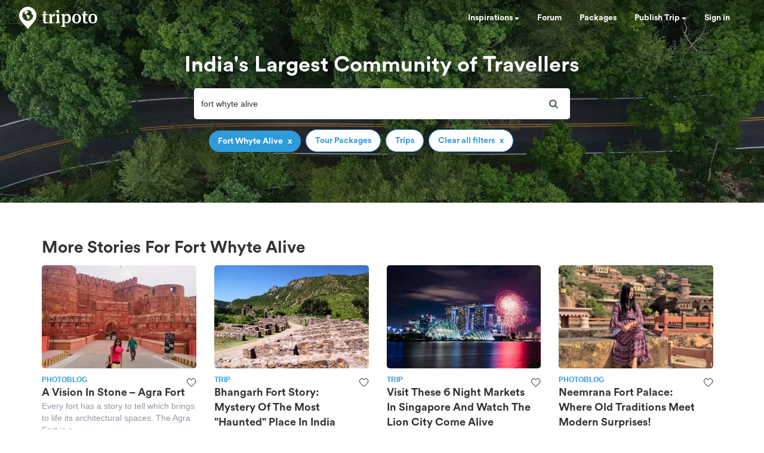

--- FILE ---
content_type: text/html; charset=utf-8
request_url: https://www.tripoto.com/search?keywords=fort+whyte+alive
body_size: 35322
content:
<!DOCTYPE html> <html dir="ltr" lang="en"> <head> <title>Tripoto</title> <meta name="theme-color" content="#2f9bdb"> <meta http-equiv="Content-Type" content="text/html; charset=utf-8"/> <meta name="p:domain_verify" content="5ce359dd0785c670efd0971a6ccbf30c"/> <meta name="viewport" content="width=device-width, initial-scale=1.0,maximum-scale=1.0"/> <meta property="fb:pages" content="321639637922428"/> <link rel="search" type="application/opensearchdescription+xml" href="https://www.tripoto.com/opensearch.xml" title="Tripoto search"/> <meta name="Access-Control-Allow-Origin" content="*" /> <link rel="shortcut icon" type="image/x-icon" href="https://cdn1.tripoto.com/assets/2.9/img/favicon.ico"/> <link rel="manifest" href="https://cdn1.tripoto.com/assets/2.9/resources/manifest.json"/> <link rel="canonical" href="https://www.tripoto.com/search" /> <meta name="google-play-app" content="app-id=com.tripoto"/> <meta property="al:android:url" content="https://www.tripoto.com/"/> <meta property="al:android:app_name" content="Travel Planner App To Plan Trips By Tripoto"/> <link rel="preload" href="https://cdn1.tripoto.com/assets/2.9/img/logo/tripoto.svg" as="image"/> <meta name="keywords" content=""/> <meta name="description" content=""/> <meta name="robots" content="noindex"/> <meta property="og:title" content=" "/> <meta property="og:image" content="https://cdn1.tripoto.com/media/filter/nl/img/311219/Image/1649352142_bg_road.jpg.webp"/> <meta property="og:image:width" content="960"/> <meta property="og:image:height" content="299"/> <meta property="og:url" content="https://www.tripoto.comsearch"/> <meta property="og:type" content="Article"/> <meta property="og:site_name" content="Tripoto"/> <meta property="fb:app_id" content="546191595440610"/> <meta property="article:publisher" content="https://www.tripoto.com/"/> <meta property="article:author" content="Tripoto"/> <meta name="twitter:card" content="summary_large_image"/> <meta name="twitter:site" content="@tripoto"/> <meta name="twitter:image" content="https://cdn1.tripoto.com/media/filter/nl/img/311219/Image/1649352142_bg_road.jpg.webp"/> <meta name="twitter:title" content=" "/> <meta name="twitter:description" content=""/> <meta name="twitter:url" content="https://www.tripoto.comsearch"/> <meta name="twitter:domain" content="tripoto.com"/> <meta name="twitter:app:name:iphone" content="Tripoto"/> <meta name="twitter:app:id:iphone" content="931179037"/> <meta name="twitter:app:name:ipad" content="Tripoto"/> <meta name="twitter:app:id:ipad" content="931179037"/> <meta name="twitter:app:name:googleplay" content="Tripoto"/> <meta name="twitter:app:id:googleplay" content="com.tripoto"/> <link rel="dns-prefetch" href="//cdn.tripoto.com/"> <link rel="dns-prefetch" href="//cdn1.tripoto.com/"> <link rel="dns-prefetch" href="//www.google-analytics.com/"> <link rel="dns-prefetch" href="//www.facebook.com/"> <link rel="dns-prefetch" href="//connect.facebook.net/"> <link rel="preload" href="https://cdn.tripoto.com/assets/aea0f07a74d2aeebc7773de6796e875a/css/fonts/fontawesome-webfont.woff2?v=4.7.0" as="font" type="font/woff2" crossorigin> <link rel="preload" href="https://cdn1.tripoto.com/assets/css/fonts/CircularAirPro-Bold.otf" as="font" type="font/otf" crossorigin> <style id='old-style'> * { box-sizing: border-box; } .font-circular { font-family: "Helvetica Neue", Helvetica, Arial, sans-serif; font-weight: 700; } body { font-family: "Helvetica Neue",Helvetica,Arial,sans-serif; font-size: 14px; line-height: 1.42857143; color: #506066; background: #fff; margin:0; padding:0; } .pull-right { float: right } header .dropdown ul { display: none; } header ul { list-style-type: none; margin: 5px 0px; padding: 0; } header ul li { display: inline-block; float: left; } header .collapse.navbar-collapse.pull-right { padding-right: 15px; } header ul li a, header ul li a:hover, header ul li a:active, header ul li a:visited { color: white;text-decoration:none;font-size:14px;cursor: pointer } .sign-in-space { width: 134px } .nav-parent { min-height:60px;width:100%;background:#2f9bdb;border-color:#2289c6;border:1px solid transparent; } .logo-image { padding:8px 0px 0px 10px; } .initially-invisible { visibility: hidden; } .navbar-nav { margin: 0; } .nav>li>a { position: relative; display: block; padding: 20px 15px; } .navbar-fixed-top { top:0 } .navbar-fixed-top, .navbar-fixed-bottom { position: fixed; right: 0; left: 0; z-index: 1030; } html{font-family:sans-serif;-ms-text-size-adjust:100%;-webkit-text-size-adjust:100%}body{margin:0}article,aside,details,figcaption,figure,footer,header,hgroup,main,menu,nav,section,summary{display:block}audio,canvas,progress,video{display:inline-block;vertical-align:baseline}audio:not([controls]){display:none;height:0}[hidden],template{display:none}a{background-color:transparent}a:active,a:hover{outline:0}abbr[title]{border-bottom:1px dotted}b,strong{font-weight:bold}dfn{font-style:italic}h1{font-size:2em;margin:0.67em 0}mark{background:#ff0;color:#000}small{font-size:80%}sub,sup{font-size:75%;line-height:0;position:relative;vertical-align:baseline}sup{top:-0.5em}sub{bottom:-0.25em}img{border:0}svg:not(:root){overflow:hidden}figure{margin:1em 40px}hr{-webkit-box-sizing:content-box;-moz-box-sizing:content-box;box-sizing:content-box;height:0}pre{overflow:auto}code,kbd,pre,samp{font-family:monospace, monospace;font-size:1em}button,input,optgroup,select,textarea{color:inherit;font:inherit;margin:0}button{overflow:visible}button,select{text-transform:none}button,html input[type="button"],input[type="reset"],input[type="submit"]{-webkit-appearance:button;cursor:pointer}button[disabled],html input[disabled]{cursor:default}button::-moz-focus-inner,input::-moz-focus-inner{border:0;padding:0}input{line-height:normal}input[type="checkbox"],input[type="radio"]{-webkit-box-sizing:border-box;-moz-box-sizing:border-box;box-sizing:border-box;padding:0}input[type="number"]::-webkit-inner-spin-button,input[type="number"]::-webkit-outer-spin-button{height:auto}input[type="search"]{-webkit-appearance:textfield;-webkit-box-sizing:content-box;-moz-box-sizing:content-box;box-sizing:content-box}input[type="search"]::-webkit-search-cancel-button,input[type="search"]::-webkit-search-decoration{-webkit-appearance:none}fieldset{border:1px solid #c0c0c0;margin:0 2px;padding:0.35em 0.625em 0.75em}legend{border:0;padding:0}textarea{overflow:auto}optgroup{font-weight:bold}table{border-collapse:collapse;border-spacing:0}td,th{padding:0}*{-webkit-box-sizing:border-box;-moz-box-sizing:border-box;box-sizing:border-box}*:before,*:after{-webkit-box-sizing:border-box;-moz-box-sizing:border-box;box-sizing:border-box}html{font-size:10px;-webkit-tap-highlight-color:rgba(0,0,0,0)}body{font-family:"Helvetica Neue",Helvetica,Arial,sans-serif;font-size:14px;line-height:1.42857143;color:#333;background-color:#fff}input,button,select,textarea{font-family:inherit;font-size:inherit;line-height:inherit}a{color:#337ab7;text-decoration:none}a:hover,a:focus{color:#23527c;text-decoration:underline}a:focus{outline:5px auto -webkit-focus-ring-color;outline-offset:-2px}figure{margin:0}img{vertical-align:middle}.img-responsive{display:block;max-width:100%;height:auto}.img-rounded{border-radius:6px}.img-thumbnail{padding:4px;line-height:1.42857143;background-color:#fff;border:1px solid #ddd;border-radius:4px;-webkit-transition:all .2s ease-in-out;-o-transition:all .2s ease-in-out;transition:all .2s ease-in-out;display:inline-block;max-width:100%;height:auto}.img-circle{border-radius:50%}hr{margin-top:20px;margin-bottom:20px;border:0;border-top:1px solid #eee}.sr-only{position:absolute;width:1px;height:1px;margin:-1px;padding:0;overflow:hidden;clip:rect(0, 0, 0, 0);border:0}.sr-only-focusable:active,.sr-only-focusable:focus{position:static;width:auto;height:auto;margin:0;overflow:visible;clip:auto}[role="button"]{cursor:pointer}.container{margin-right:auto;margin-left:auto;padding-left:15px;padding-right:15px}@media (min-width:768px){.container{width:750px}}@media (min-width:992px){.container{width:970px}}@media (min-width:1200px){.container{width:1170px}}.container-fluid{margin-right:auto;margin-left:auto;padding-left:15px;padding-right:15px}.row{margin-left:-15px;margin-right:-15px}.col-xs-1, .col-sm-1, .col-md-1, .col-lg-1, .col-xs-2, .col-sm-2, .col-md-2, .col-lg-2, .col-xs-3, .col-sm-3, .col-md-3, .col-lg-3, .col-xs-4, .col-sm-4, .col-md-4, .col-lg-4, .col-xs-5, .col-sm-5, .col-md-5, .col-lg-5, .col-xs-6, .col-sm-6, .col-md-6, .col-lg-6, .col-xs-7, .col-sm-7, .col-md-7, .col-lg-7, .col-xs-8, .col-sm-8, .col-md-8, .col-lg-8, .col-xs-9, .col-sm-9, .col-md-9, .col-lg-9, .col-xs-10, .col-sm-10, .col-md-10, .col-lg-10, .col-xs-11, .col-sm-11, .col-md-11, .col-lg-11, .col-xs-12, .col-sm-12, .col-md-12, .col-lg-12{position:relative;min-height:1px;padding-left:15px;padding-right:15px}.col-xs-1, .col-xs-2, .col-xs-3, .col-xs-4, .col-xs-5, .col-xs-6, .col-xs-7, .col-xs-8, .col-xs-9, .col-xs-10, .col-xs-11, .col-xs-12{float:left}.col-xs-12{width:100%}.col-xs-11{width:91.66666667%}.col-xs-10{width:83.33333333%}.col-xs-9{width:75%}.col-xs-8{width:66.66666667%}.col-xs-7{width:58.33333333%}.col-xs-6{width:50%}.col-xs-5{width:41.66666667%}.col-xs-4{width:33.33333333%}.col-xs-3{width:25%}.col-xs-2{width:16.66666667%}.col-xs-1{width:8.33333333%}.col-xs-pull-12{right:100%}.col-xs-pull-11{right:91.66666667%}.col-xs-pull-10{right:83.33333333%}.col-xs-pull-9{right:75%}.col-xs-pull-8{right:66.66666667%}.col-xs-pull-7{right:58.33333333%}.col-xs-pull-6{right:50%}.col-xs-pull-5{right:41.66666667%}.col-xs-pull-4{right:33.33333333%}.col-xs-pull-3{right:25%}.col-xs-pull-2{right:16.66666667%}.col-xs-pull-1{right:8.33333333%}.col-xs-pull-0{right:auto}.col-xs-push-12{left:100%}.col-xs-push-11{left:91.66666667%}.col-xs-push-10{left:83.33333333%}.col-xs-push-9{left:75%}.col-xs-push-8{left:66.66666667%}.col-xs-push-7{left:58.33333333%}.col-xs-push-6{left:50%}.col-xs-push-5{left:41.66666667%}.col-xs-push-4{left:33.33333333%}.col-xs-push-3{left:25%}.col-xs-push-2{left:16.66666667%}.col-xs-push-1{left:8.33333333%}.col-xs-push-0{left:auto}.col-xs-offset-12{margin-left:100%}.col-xs-offset-11{margin-left:91.66666667%}.col-xs-offset-10{margin-left:83.33333333%}.col-xs-offset-9{margin-left:75%}.col-xs-offset-8{margin-left:66.66666667%}.col-xs-offset-7{margin-left:58.33333333%}.col-xs-offset-6{margin-left:50%}.col-xs-offset-5{margin-left:41.66666667%}.col-xs-offset-4{margin-left:33.33333333%}.col-xs-offset-3{margin-left:25%}.col-xs-offset-2{margin-left:16.66666667%}.col-xs-offset-1{margin-left:8.33333333%}.col-xs-offset-0{margin-left:0}@media (min-width:768px){.col-sm-1, .col-sm-2, .col-sm-3, .col-sm-4, .col-sm-5, .col-sm-6, .col-sm-7, .col-sm-8, .col-sm-9, .col-sm-10, .col-sm-11, .col-sm-12{float:left}.col-sm-12{width:100%}.col-sm-11{width:91.66666667%}.col-sm-10{width:83.33333333%}.col-sm-9{width:75%}.col-sm-8{width:66.66666667%}.col-sm-7{width:58.33333333%}.col-sm-6{width:50%}.col-sm-5{width:41.66666667%}.col-sm-4{width:33.33333333%}.col-sm-3{width:25%}.col-sm-2{width:16.66666667%}.col-sm-1{width:8.33333333%}.col-sm-pull-12{right:100%}.col-sm-pull-11{right:91.66666667%}.col-sm-pull-10{right:83.33333333%}.col-sm-pull-9{right:75%}.col-sm-pull-8{right:66.66666667%}.col-sm-pull-7{right:58.33333333%}.col-sm-pull-6{right:50%}.col-sm-pull-5{right:41.66666667%}.col-sm-pull-4{right:33.33333333%}.col-sm-pull-3{right:25%}.col-sm-pull-2{right:16.66666667%}.col-sm-pull-1{right:8.33333333%}.col-sm-pull-0{right:auto}.col-sm-push-12{left:100%}.col-sm-push-11{left:91.66666667%}.col-sm-push-10{left:83.33333333%}.col-sm-push-9{left:75%}.col-sm-push-8{left:66.66666667%}.col-sm-push-7{left:58.33333333%}.col-sm-push-6{left:50%}.col-sm-push-5{left:41.66666667%}.col-sm-push-4{left:33.33333333%}.col-sm-push-3{left:25%}.col-sm-push-2{left:16.66666667%}.col-sm-push-1{left:8.33333333%}.col-sm-push-0{left:auto}.col-sm-offset-12{margin-left:100%}.col-sm-offset-11{margin-left:91.66666667%}.col-sm-offset-10{margin-left:83.33333333%}.col-sm-offset-9{margin-left:75%}.col-sm-offset-8{margin-left:66.66666667%}.col-sm-offset-7{margin-left:58.33333333%}.col-sm-offset-6{margin-left:50%}.col-sm-offset-5{margin-left:41.66666667%}.col-sm-offset-4{margin-left:33.33333333%}.col-sm-offset-3{margin-left:25%}.col-sm-offset-2{margin-left:16.66666667%}.col-sm-offset-1{margin-left:8.33333333%}.col-sm-offset-0{margin-left:0}}@media (min-width:992px){.col-md-1, .col-md-2, .col-md-3, .col-md-4, .col-md-5, .col-md-6, .col-md-7, .col-md-8, .col-md-9, .col-md-10, .col-md-11, .col-md-12{float:left}.col-md-12{width:100%}.col-md-11{width:91.66666667%}.col-md-10{width:83.33333333%}.col-md-9{width:75%}.col-md-8{width:66.66666667%}.col-md-7{width:58.33333333%}.col-md-6{width:50%}.col-md-5{width:41.66666667%}.col-md-4{width:33.33333333%}.col-md-3{width:25%}.col-md-2{width:16.66666667%}.col-md-1{width:8.33333333%}.col-md-pull-12{right:100%}.col-md-pull-11{right:91.66666667%}.col-md-pull-10{right:83.33333333%}.col-md-pull-9{right:75%}.col-md-pull-8{right:66.66666667%}.col-md-pull-7{right:58.33333333%}.col-md-pull-6{right:50%}.col-md-pull-5{right:41.66666667%}.col-md-pull-4{right:33.33333333%}.col-md-pull-3{right:25%}.col-md-pull-2{right:16.66666667%}.col-md-pull-1{right:8.33333333%}.col-md-pull-0{right:auto}.col-md-push-12{left:100%}.col-md-push-11{left:91.66666667%}.col-md-push-10{left:83.33333333%}.col-md-push-9{left:75%}.col-md-push-8{left:66.66666667%}.col-md-push-7{left:58.33333333%}.col-md-push-6{left:50%}.col-md-push-5{left:41.66666667%}.col-md-push-4{left:33.33333333%}.col-md-push-3{left:25%}.col-md-push-2{left:16.66666667%}.col-md-push-1{left:8.33333333%}.col-md-push-0{left:auto}.col-md-offset-12{margin-left:100%}.col-md-offset-11{margin-left:91.66666667%}.col-md-offset-10{margin-left:83.33333333%}.col-md-offset-9{margin-left:75%}.col-md-offset-8{margin-left:66.66666667%}.col-md-offset-7{margin-left:58.33333333%}.col-md-offset-6{margin-left:50%}.col-md-offset-5{margin-left:41.66666667%}.col-md-offset-4{margin-left:33.33333333%}.col-md-offset-3{margin-left:25%}.col-md-offset-2{margin-left:16.66666667%}.col-md-offset-1{margin-left:8.33333333%}.col-md-offset-0{margin-left:0}}@media (min-width:1200px){.col-lg-1, .col-lg-2, .col-lg-3, .col-lg-4, .col-lg-5, .col-lg-6, .col-lg-7, .col-lg-8, .col-lg-9, .col-lg-10, .col-lg-11, .col-lg-12{float:left}.col-lg-12{width:100%}.col-lg-11{width:91.66666667%}.col-lg-10{width:83.33333333%}.col-lg-9{width:75%}.col-lg-8{width:66.66666667%}.col-lg-7{width:58.33333333%}.col-lg-6{width:50%}.col-lg-5{width:41.66666667%}.col-lg-4{width:33.33333333%}.col-lg-3{width:25%}.col-lg-2{width:16.66666667%}.col-lg-1{width:8.33333333%}.col-lg-pull-12{right:100%}.col-lg-pull-11{right:91.66666667%}.col-lg-pull-10{right:83.33333333%}.col-lg-pull-9{right:75%}.col-lg-pull-8{right:66.66666667%}.col-lg-pull-7{right:58.33333333%}.col-lg-pull-6{right:50%}.col-lg-pull-5{right:41.66666667%}.col-lg-pull-4{right:33.33333333%}.col-lg-pull-3{right:25%}.col-lg-pull-2{right:16.66666667%}.col-lg-pull-1{right:8.33333333%}.col-lg-pull-0{right:auto}.col-lg-push-12{left:100%}.col-lg-push-11{left:91.66666667%}.col-lg-push-10{left:83.33333333%}.col-lg-push-9{left:75%}.col-lg-push-8{left:66.66666667%}.col-lg-push-7{left:58.33333333%}.col-lg-push-6{left:50%}.col-lg-push-5{left:41.66666667%}.col-lg-push-4{left:33.33333333%}.col-lg-push-3{left:25%}.col-lg-push-2{left:16.66666667%}.col-lg-push-1{left:8.33333333%}.col-lg-push-0{left:auto}.col-lg-offset-12{margin-left:100%}.col-lg-offset-11{margin-left:91.66666667%}.col-lg-offset-10{margin-left:83.33333333%}.col-lg-offset-9{margin-left:75%}.col-lg-offset-8{margin-left:66.66666667%}.col-lg-offset-7{margin-left:58.33333333%}.col-lg-offset-6{margin-left:50%}.col-lg-offset-5{margin-left:41.66666667%}.col-lg-offset-4{margin-left:33.33333333%}.col-lg-offset-3{margin-left:25%}.col-lg-offset-2{margin-left:16.66666667%}.col-lg-offset-1{margin-left:8.33333333%}.col-lg-offset-0{margin-left:0}}.clearfix:before,.clearfix:after,.container:before,.container:after,.container-fluid:before,.container-fluid:after,.row:before,.row:after{content:" ";display:table}.clearfix:after,.container:after,.container-fluid:after,.row:after{clear:both}.center-block{display:block;margin-left:auto;margin-right:auto}.pull-right{float:right !important}.pull-left{float:left !important}.hide{display:none !important}.show{display:block !important}.invisible{visibility:hidden}.text-hide{font:0/0 a;color:transparent;text-shadow:none;background-color:transparent;border:0}.hidden{display:none !important}.affix{position:fixed}@-ms-viewport{width:device-width}.visible-xs,.visible-sm,.visible-md,.visible-lg{display:none !important}.visible-xs-block,.visible-xs-inline,.visible-xs-inline-block,.visible-sm-block,.visible-sm-inline,.visible-sm-inline-block,.visible-md-block,.visible-md-inline,.visible-md-inline-block,.visible-lg-block,.visible-lg-inline,.visible-lg-inline-block{display:none !important}@media (max-width:767px){.visible-xs{display:block !important}table.visible-xs{display:table !important}tr.visible-xs{display:table-row !important}th.visible-xs,td.visible-xs{display:table-cell !important}}@media (max-width:767px){.visible-xs-block{display:block !important}}@media (max-width:767px){.visible-xs-inline{display:inline !important}}@media (max-width:767px){.visible-xs-inline-block{display:inline-block !important}}@media (min-width:768px) and (max-width:991px){.visible-sm{display:block !important}table.visible-sm{display:table !important}tr.visible-sm{display:table-row !important}th.visible-sm,td.visible-sm{display:table-cell !important}}@media (min-width:768px) and (max-width:991px){.visible-sm-block{display:block !important}}@media (min-width:768px) and (max-width:991px){.visible-sm-inline{display:inline !important}}@media (min-width:768px) and (max-width:991px){.visible-sm-inline-block{display:inline-block !important}}@media (min-width:992px) and (max-width:1199px){.visible-md{display:block !important}table.visible-md{display:table !important}tr.visible-md{display:table-row !important}th.visible-md,td.visible-md{display:table-cell !important}}@media (min-width:992px) and (max-width:1199px){.visible-md-block{display:block !important}}@media (min-width:992px) and (max-width:1199px){.visible-md-inline{display:inline !important}}@media (min-width:992px) and (max-width:1199px){.visible-md-inline-block{display:inline-block !important}}@media (min-width:1200px){.visible-lg{display:block !important}table.visible-lg{display:table !important}tr.visible-lg{display:table-row !important}th.visible-lg,td.visible-lg{display:table-cell !important}}@media (min-width:1200px){.visible-lg-block{display:block !important}}@media (min-width:1200px){.visible-lg-inline{display:inline !important}}@media (min-width:1200px){.visible-lg-inline-block{display:inline-block !important}}@media (max-width:767px){.hidden-xs{display:none !important}}@media (min-width:768px) and (max-width:991px){.hidden-sm{display:none !important}}@media (min-width:992px) and (max-width:1199px){.hidden-md{display:none !important}}@media (min-width:1200px){.hidden-lg{display:none !important}}.visible-print{display:none !important}@media print{.visible-print{display:block !important}table.visible-print{display:table !important}tr.visible-print{display:table-row !important}th.visible-print,td.visible-print{display:table-cell !important}}.visible-print-block{display:none !important}@media print{.visible-print-block{display:block !important}}.visible-print-inline{display:none !important}@media print{.visible-print-inline{display:inline !important}}.visible-print-inline-block{display:none !important}@media print{.visible-print-inline-block{display:inline-block !important}}@media print{.hidden-print{display:none !important}} :root{--theme-color:#2f9bdb;--grey-color:#9197a3}html{font-size:100%;scroll-behavior:smooth}body{font-family:helvetica,arial,sans-serif}.background-loader:not([loaded]),img[data-src]{background-color:#fafafa;background:linear-gradient(270deg,#fafafa,#ddd,#fafafa,#ddd,#fafafa) 0 0/500% 500%;-webkit-animation:lazy-load 1s ease infinite;-moz-animation:lazy-load 1s ease infinite;animation:lazy-load 1s ease infinite}@font-face{font-family:circularairpro-bold;src:url(https://cdn1.tripoto.com/assets/css/fonts/CircularAirPro-Bold.otf);font-display:swap}.font-circular{font-family:circularairpro-bold,Helvetica,Arial,sans-serif;font-weight:700}.h1,.h2,.h3,h1,h2,h3{margin-top:20px;margin-bottom:10px}h3{font-size:24px}.h1,.h2,.h3,.h4,.h5,.h6,h1,h2,h3,h4,h5,h6{font-family:inherit;font-weight:500;line-height:1.1;color:inherit}footer .footer-list .footer-link{display:block;margin:8px 0}.container-title:before{display:block;content:"";height:70px;margin:-70px 0 0}.margin-auto{margin:0 auto!important}.margin-default{margin:15px!important}.margin-med{margin:12px!important}.margin-small{margin:8px!important}.margin-xsmall{margin:4px!important}.margin-none{margin:0!important}.margin-left-none{margin-left:0!important}.margin-right-none{margin-right:0!important}.margin-top-none{margin-top:0!important}.margin-bottom-none{margin-bottom:0!important}.margin-row-large{margin-top:30px!important;margin-bottom:30px!important}.margin-row-default{margin-top:15px!important;margin-bottom:15px!important}.margin-row-med{margin-top:12px!important;margin-bottom:12px!important}.margin-row-small{margin-top:8px!important;margin-bottom:8px!important}.margin-row-xsmall{margin-top:4px!important;margin-bottom:4px!important}.margin-col-default{margin-left:15px!important;margin-right:15px!important}.margin-col-med{margin-left:12px!important;margin-right:12px!important}.margin-col-small{margin-left:8px!important;margin-right:8px!important}.margin-col-xsmall{margin-left:4px!important;margin-right:4px!important}.margin-top-large{margin-top:30px}.margin-right-large{margin-right:30px!important}.margin-bottom-large{margin-bottom:30px!important}.margin-left-large{margin-left:30px!important}.margin-top-default{margin-top:15px!important}.margin-right-default{margin-right:15px!important}.margin-bottom-default{margin-bottom:15px!important}.margin-left-default{margin-left:15px!important}.margin-top-med{margin-top:12px!important}.margin-right-med{margin-right:12px!important}.margin-bottom-med{margin-bottom:12px!important}.margin-left-med{margin-left:12px!important}.margin-top-small{margin-top:8px!important}.margin-right-small{margin-right:8px!important}.margin-bottom-small{margin-bottom:8px!important}.margin-left-small{margin-left:8px!important}.margin-top-xsmall{margin-top:4px!important}.margin-right-xsmall{margin-right:4px!important}.margin-bottom-xsmall{margin-bottom:4px!important}.margin-left-xsmall{margin-left:4px!important}.margin-left-auto{margin-left:auto!important}.padding-large{padding:30px}.padding-default{padding:15px}.padding-med{padding:12px}.padding-small{padding:8px}.padding-xsmall{padding:4px}.padding-none{padding:0!important}.padding-left-none{padding-left:0!important}.padding-right-none{padding-right:0!important}.padding-col-none{padding-left:0!important;padding-right:0!important}.padding-top-none{padding-top:0}.padding-bottom-none{padding-bottom:0}.padding-row-none{padding-top:0!important;padding-bottom:0!important}.padding-row-large{padding-top:30px;padding-bottom:30px}.padding-row-default{padding-top:15px;padding-bottom:15px}.padding-row-med{padding-top:12px;padding-bottom:12px}.padding-row-small{padding-top:8px;padding-bottom:8px}.padding-row-xsmall{padding-top:4px;padding-bottom:4px}.padding-col-large{padding-left:30px;padding-right:30px}.padding-col-default{padding-left:15px;padding-right:15px}.padding-col-med{padding-left:12px;padding-right:12px}.padding-col-small{padding-left:8px;padding-right:8px}.padding-col-xsmall{padding-left:4px;padding-right:4px}.padding-top-large{padding-top:30px}.padding-right-large{padding-right:30px}.padding-bottom-large{padding-bottom:30px}.padding-left-large{padding-left:30px}.padding-top-default{padding-top:15px}.padding-right-default{padding-right:15px}.padding-bottom-default{padding-bottom:15px}.padding-left-default{padding-left:15px}.padding-top-med{padding-top:12px}.padding-right-med{padding-right:12px}.padding-bottom-med{padding-bottom:12px}.padding-left-med{padding-left:12px}.padding-top-small{padding-top:8px}.padding-right-small{padding-right:8px}.padding-bottom-small{padding-bottom:8px}.padding-left-small{padding-left:8px}.padding-top-xsmall{padding-top:4px}.padding-right-xsmall{padding-right:4px}.padding-bottom-xsmall{padding-bottom:4px}.padding-left-xsmall{padding-left:4px}.font-arial{font-family:-apple-system,helvetica,arial,sans-serif;font-weight:400}.font-zero{font-size:0!important}.font-inherit{font-family:inherit}.font-weight-normal{font-weight:400}.font-8{font-size:8px}.font-weight-500{font-weight:500}.font-bold{font-weight:700!important}.font-normal{font-weight:400}.font-thin{font-weight:300}.font-xs{font-size:10px}.font-small{font-size:12px!important}.font-default{font-size:14px}.font-med{font-size:16px!important}.font-lg{font-size:18px}.font-xlg{font-size:20px}.font-xxlg{font-size:24px}.font-26{font-size:26px}.font-28{font-size:28px}.font-32{font-size:32px}.font-36{font-size:36px}.font-smoothing{-webkit-font-smoothing:antialiased}.font-helvetica{font-family:-apple-system,helvetica,arial,sans-serif!important}.color-white-on-hover:active,.color-white-on-hover:focus,.color-white-on-hover:hover,.hover-parent:hover .color-white-on-parent-hover{color:#fff}.color-blue-on-hover:active,.color-blue-on-hover:focus,.color-blue-on-hover:hover{color:#2f9bdb}.color-grey{color:#9197a3}.color-grey-on-hover:active,.color-grey-on-hover:focus,.color-grey-on-hover:hover{color:#9197a3}.color-light-grey{color:rgba(80,96,102,.3)}.color-dark-grey{color:#4c4c4c}.color-dark,.color-dark-on-hover:active,.color-dark-on-hover:focus,.color-dark-on-hover:hover{color:#333}.color-stardust,.color-stardust-on-hover:active,.color-stardust-on-hover:focus,.color-stardust-on-hover:hover{color:#506066}.color-blue{color:#2f9bdb}.color-white{color:#fff}.color-green{color:#63c394}.color-dark-green{color:#359391}.color-hotels,.color-hotels-on-hover:active,.color-hotels-on-hover:hover{color:#ff796b}.color-red{color:red}.color-orange{color:#f63}.color-orange-on-hover:active,.color-orange-on-hover:focus,.color-orange-on-hover:hover{color:#f63}.color-facebook{color:#3b5998}.color-yellow{color:#f4bc42}.color-violet,.color-violet-on-hover:hover{color:#8e44ad}.border-color-violet,.border-color-violet-on-hover:hover{border-color:#8e44ad}.background-cover{background-size:cover;object-fit:cover}.background-white,.background-white-on-hover:hover{background-color:#fff}.background-grey{background-color:#f7f7f7}.background-red{background:red}.background-yellow{background:#f4bc42}.background-none{background:0 0}.background-light-orange{background-color:#ff796b}.background-orange{background-color:#f63}.background-blue,.background-blue-on-hover:hover{background:#2f9bdb}.background-light-blue{background:rgba(47,155,219,.05)}.background-medium-blue{background:#cbe5f6}.background-lightgrey{background-color:#fafafa}.background-lightgrey-on-hover:hover{background-color:#fafafa}.background-darker-on-hover:hover{background-color:rgba(0,0,0,.3)}.background-facebook{background:#3b5998}.background-green{background-color:#63c394}.background-dark-green{background-color:#359391}.background-black{background:#111}.background-blue-gradient{background:#2f9bdb;background:-webkit-linear-gradient(#5ccbf0,#2f9bdb);background:-o-linear-gradient(#5ccbf0,#2f9bdb);background:-moz-linear-gradient(#5ccbf0,#2f9bdb);background:linear-gradient(#5ccbf0,#2f9bdb)}.background-blue-gradient-inverse{background:#2f9bdb;background:-webkit-linear-gradient(#2f9bdb,#5ccbf0);background:-o-linear-gradient(#2f9bdb,#5ccbf0);background:-moz-linear-gradient(#2f9bdb,#5ccbf0);background:linear-gradient(#2f9bdb,#5ccbf0)}.bottom-overlay{background:-webkit-linear-gradient(to bottom,rgba(255,255,255,0),rgba(0,0,0,.5));background:-moz-linear-gradient(to bottom,rgba(255,255,255,0),rgba(0,0,0,.5));background:-o-linear-gradient(to bottom,rgba(255,255,255,0),rgba(0,0,0,.5));background:linear-gradient(to bottom,rgba(255,255,255,0),rgba(0,0,0,.5))}.overlay{position:absolute;top:0;width:100%;height:100%;background:-webkit-linear-gradient(transparent,transparent,rgba(0,0,0,.9));background:-moz-linear-gradient(transparent,transparent,rgba(0,0,0,.9));background:-o-linear-gradient(transparent,transparent,rgba(0,0,0,.9));background:linear-gradient(transparent,transparent,rgba(0,0,0,.9))}.dropdown-menu.dropdown-left{right:0;left:auto}.tag-arrow{width:0;height:0;top:0;right:-10px;position:absolute;border-color:transparent;border-style:solid;border-width:13px 0 11.5px 10px}.background-white .tag-arrow{border-left-color:#fff}.background-grey .tag-arrow{border-left-color:#f7f7f7}.background-red .tag-arrow{border-left-color:red}.background-light-orange .tag-arrow{border-left-color:#ff796b}.background-blue .tag-arrow,.background-blue-on-hover:hover .tag-arrow{border-left-color:#2f9bdb}.background-light-blue .tag-arrow{border-left-color:rgba(47,155,219,.05)}.background-lightgrey .tag-arrow,.background-lightgrey-on-hover:hover .tag-arrow{border-left-color:#fafafa}.background-facebook .tag-arrow{border-left-color:#3b5998}.background-green .tag-arrow{border-left-color:#63c394}.background-dark-green .tag-arrow{border-left-color:#359391}.background-black .tag-arrow{border-left-color:#111}.alternate-background-card:nth-child(6n) .background-alternate:not([loaded]),.container-card:nth-child(6n) .background-alternate:not([loaded]),.feed-card:nth-child(6n) .background-alternate:not([loaded]){background-color:#b0d2df}.alternate-background-card:nth-child(6n+1) .background-alternate:not([loaded]),.container-card:nth-child(6n+1) .background-alternate:not([loaded]),.feed-card:nth-child(6n+1) .background-alternate:not([loaded]){background-color:#b0dfc8}.alternate-background-card:nth-child(6n+2) .background-alternate:not([loaded]),.container-card:nth-child(6n+2) .background-alternate:not([loaded]),.feed-card:nth-child(6n+2) .background-alternate:not([loaded]){background-color:#dfd8b0}.alternate-background-card:nth-child(6n+3) .background-alternate:not([loaded]),.container-card:nth-child(6n+3) .background-alternate:not([loaded]),.feed-card:nth-child(6n+3) .background-alternate:not([loaded]){background-color:#b0bfdf}.alternate-background-card:nth-child(6n+4) .background-alternate:not([loaded]),.container-card:nth-child(6n+4) .background-alternate:not([loaded]),.feed-card:nth-child(6n+4) .background-alternate:not([loaded]){background-color:#dfb6b0}.alternate-background-card:nth-child(6n+5) .background-alternate:not([loaded]),.container-card:nth-child(6n+5) .background-alternate:not([loaded]),.feed-card:nth-child(6n+5) .background-alternate:not([loaded]){background-color:#c9dfb0}.line-height-14{line-height:14px}.line-height-18{line-height:18px}.line-height-1{line-height:1}.line-height-24{line-height:24px!important}.line-height-30{line-height:30px!important}.line-height-34{line-height:34px}.chevron-toggle{cursor:pointer;position:relative;transform:rotate(0)}.collapsed .chevron-toggle{transform:rotate(90deg)}.box-shadow-default{border:1px solid rgba(145,151,163,.2);box-shadow:0 5px 10px 0 #dddddd80}.box-shadow-on-hover:hover{box-shadow:0 5px 10px 0 #dddddd80}.border-radius-extra-large{border-radius:100px}.border-radius-large{border-radius:10px}.border-radius-normal{border-radius:5px}.border-radius-small{border-radius:2px}.border-radius-none{border-radius:0}.border-tl-radius-small{border-top-left-radius:2px}.border-tr-radius-small{border-top-right-radius:2px}.border-bl-radius-small{border-bottom-left-radius:2px}.border-br-radius-small{border-bottom-right-radius:2px}.border-tr-radius-normal{border-top-right-radius:5px}.border-br-radius-normal{border-bottom-right-radius:5px}.border-transparent{border:1px solid transparent!important}.border-white{border:1px solid #fff!important}.border-grey{border:1px solid #ddd}.border-top-grey{border-top:1px solid #ddd}.border-tr-radius-0{border-top-right-radius:0}.border-bl-radius-0{border-bottom-left-radius:0}.border-br-radius-0{border-bottom-right-radius:0}.border-bottom-grey{border-bottom:1px solid #ddd}.border-left-grey{border-left:1px solid #ddd}.border-right-grey{border-right:1px solid #ddd}.border-light-grey{border:1px solid #f1f1f1}.border-top-light-grey{border-top:1px solid #f1f1f1}.border-bottom-light-grey{border-bottom:1px solid #f1f1f1}.border-left-light-grey{border-left:1px solid #f1f1f1}.border-blue{border:1px solid #2f9bdb}.border-grey-on-hover:hover{border:1px solid #ddd}.border-dark-green{border:1px solid #359391}.border-orange{border:1px solid #f63}.border-top-none{border-top:none}.border-left-none{border-left:none}.border-right-none{border-right:none}.border-bottom-none{border-bottom:none!important}.border-none{border:none}.box-shadow-container{box-shadow:0 1px 4px rgba(0,0,0,.04);border:1px solid rgba(0,0,0,.09)}.box-shadow-card{box-shadow:0 0 3px rgba(0,0,0,.25)}.box-shadow-none{box-shadow:none}.box-shadow-none-form,.box-shadow-none-form:active,.box-shadow-none-form:focus,.box-shadow-none-form:hover,.box-shadow-none-form:visited{box-shadow:none}.ellipsis-3{overflow:hidden;line-height:1.3em;max-height:3.9em}.object-cover{object-fit:cover}.object-contain{object-fit:contain}.text-center{text-align:center!important}.text-left{text-align:left}.text-right{text-align:right}.col-centered{margin:0 auto!important;float:none!important;display:inherit}.vertical-top{vertical-align:top}.vertical-bottom{vertical-align:bottom}.vertical-sub{vertical-align:sub}.text-strikethrough{text-decoration:line-through}.text-underline{text-decoration:underline}.text-underline-hover:hover{text-decoration:underline}.font-italic{font-style:italic}.text-decoration-none{text-decoration:none}.text-decoration-none:active,.text-decoration-none:hover,.text-decoration-none:visited{text-decoration:none}.col-middle{position:absolute;top:50%;left:50%;transform:translate(-50%,-50%)}.width-100{width:100%}.width-75{width:75%}.width-33{width:33%}.width-auto{width:auto}.height-100{height:100%}.height-100vh{height:100vh}.height-100dvh{height:100dvh}.height-auto{height:auto!important}.height-100vh-with-header{height:calc(100vh - 60px)}.max-height-review-modal{max-height:500px}.max-fit{max-height:100%;max-width:100%}.display-inline-block{display:inline-block}.display-inline{display:inline}.display-table{display:table}.display-table-row{display:table-row}.display-table-cell{display:table-cell}.display-none{display:none}.display-block{display:block}.display-flex{display:-webkit-box!important;display:-moz-box!important;display:-ms-flexbox!important;display:-webkit-flex!important;display:flex!important}.flex-wrap{-webkit-flex-flow:wrap;-moz-flex-flow:wrap;-ms-flex-flow:wrap;-ms-flex-wrap:wrap;flex-flow:wrap}.flex-nowrap{-webkit-flex-flow:nowrap;-moz-flex-flow:nowrap;-ms-flex-flow:nowrap;-ms-flex-wrap:nowrap;flex-flow:nowrap}.flex-baseline{align-items:baseline}.flex-center{align-items:center}.flex-end{align-items:flex-end}.flex-direction-column{flex-direction:column}.flex-container:after,.flex-container:before{display:none}.justify-space-between{justify-content:space-between}.justify-space-around{justify-content:space-around}.justify-center{justify-content:center}.nolist{list-style:none}.text-left{text-align:left}.relative{position:relative}.absolute{position:absolute}.position-static{position:static}.position-sticky{position:-webkit-sticky;position:sticky}.bottom-0{bottom:0}.top-0{top:0}.left-0{left:0}.right-0{right:0}.z-index-1{z-index:1!important}.z-index-highest{z-index:99!important}.z-index-1040{z-index:1040!important}.overflow-hidden{overflow:hidden}.overflow-scroll{overflow:scroll}.overflow-auto{overflow:auto}.overflow-y-scroll{overflow-y:scroll}.hide-scrollbar::-webkit-scrollbar{display:none}.hide-scrollbar{-ms-overflow-style:none;scrollbar-width:none}.ellipsis{text-overflow:ellipsis;overflow:hidden;white-space:nowrap}.no-wrap{white-space:nowrap}.vertical-align-top{vertical-align:top}.vertical-align-middle{vertical-align:middle}.vertical-align-base{vertical-align:baseline}.vertical-align-super{vertical-align:super}.pointer{cursor:pointer}.cursor-default{cursor:default}.cursor-not-allowed{cursor:not-allowed!important}.disable-click{pointer-events:none!important;cursor:default}.outline-none,.outline-none:active,.outline-none:focus,.outline-none:hover{outline:0}.noselect{-webkit-touch-callout:none;-webkit-user-select:none;-khtml-user-select:none;-moz-user-select:none;-ms-user-select:none;user-select:none}.no-resize{resize:none}.box-sizing-content{box-sizing:content-box}.transition-all-fast{transition:all .4s}.text-capitalize{text-transform:capitalize}.break-word{word-wrap:break-word}.break-word-all{word-wrap:break-word;word-break:break-all}.nl2br{white-space:pre-line}.hover-parent:hover .hide-on-parent-hover{display:none}.hover-parent .show-on-parent-hover{display:none}.hover-parent:hover .show-on-parent-hover{display:initial}g-recaptcha>div{margin:0 auto}.lbl{padding:2px 4px;border-radius:4px}.lbl.inline{display:inline-block;margin-right:4px;margin-bottom:4px}.btn.active.focus,.btn.active:focus,.btn.focus,.btn:active.focus,.btn:active:focus,.btn:focus{outline:0}.btn-default:active,.btn-default:focus,.btn-default:hover,.btn-default:visited,.open>.dropdown-toggle.btn-default{background-color:transparent}.btn-fb{background-color:#4a66a0;border:1px solid #4a66a0;color:#fff}.btn-google{background-color:#dd4b39;border:1px solid #dd4b39;color:#fff}.btn-google-white{background-color:#fff;box-shadow:rgba(0,0,0,.2) 0 1px 3px 0!important;color:#7a7878}.btn-whatsapp{background-color:#25d366;border:1px solid #25d366;color:#fff}.btn-action{background-color:#f27669;border:1px solid #f27669;color:#fff}.btn-review{background-color:#2f9bdb;color:#fff;padding-left:30px;padding-right:30px;font-size:14px}.btn-link{border:#8f8f8f22 1px solid;border-radius:5px;padding:2px 8px;cursor:pointer}.btn-link:focus,.btn-link:hover{border:#8f8f8f55 1px solid}.hide-input-spinner,.hide-input-spinner::-webkit-inner-spin-button,.hide-input-spinner::-webkit-outer-spin-button{appearance:none;-webkit-appearance:none;-moz-appearance:textfield}@-webkit-keyframes lazy-load{0%{background-position:62% 50%}100%{background-position:0 50%}}@-moz-keyframes lazy-load{0%{background-position:62% 50%}100%{background-position:0 50%}}@keyframes lazy-load{0%{background-position:62% 50%}100%{background-position:0 50%}}@-webkit-keyframes fadeIn{from{opacity:0}to{opacity:1}}@-moz-keyframes fadeIn{from{opacity:0}to{opacity:1}}@keyframes fadeIn{from{opacity:0}to{opacity:1}}.fade-in{opacity:0;-webkit-animation:fadeIn ease-in 1;-moz-animation:fadeIn ease-in 1;animation:fadeIn ease-in 1;-webkit-animation-fill-mode:forwards;-moz-animation-fill-mode:forwards;animation-fill-mode:forwards;-webkit-animation-duration:.5s;-moz-animation-duration:.5s;animation-duration:.5s}.fade-in.one{-webkit-animation-delay:.3s;-moz-animation-delay:.3s;animation-delay:.3s}.fade-in.fast{-webkit-animation-delay:.1s;-moz-animation-delay:.1s;animation-delay:.1s}@keyframes loader-animation{0%{left:-100%}49%{left:100%}50%{left:100%}100%{left:-100%}}.loader{height:3px;width:100%;position:absolute;overflow:hidden;top:0;left:0}.loader .bar{width:100%;position:absolute;top:0;height:3px;background-color:var(--grey-color,#9197a3);animation-name:loader-animation;animation-duration:2s;animation-iteration-count:infinite;animation-timing-function:ease-in-out}.bottom-toast{font-family:circularairpro-bold;visibility:hidden;min-width:250px;max-width:500px;transform:translate(-50%,-50%);background-color:#333;color:#fff;text-align:center;padding:16px;position:fixed;z-index:1050;left:50%;bottom:30px;font-size:17px;border-radius:10px}.fadeinBottom{visibility:visible;-webkit-animation:fadeinBottom .5s,fadeoutBottom .5s 2.5s;animation:fadeinBottom .5s,fadeoutBottom .5s 2.5s}@-webkit-keyframes fadeinBottom{from{bottom:0;opacity:0}to{bottom:30px;opacity:1}}@keyframes fadeinBottom{from{bottom:0;opacity:0}to{bottom:30px;opacity:1}}@-webkit-keyframes fadeoutBottom{from{bottom:30px;opacity:1}to{bottom:0;opacity:0}}@keyframes fadeoutBottom{from{bottom:30px;opacity:1}to{bottom:0;opacity:0}}.ribbon{position:absolute;top:10px;padding:0 5px;z-index:1;color:#fff;font-size:12px;line-height:2.5}.ribbon:before{content:"";font-size:.5em;position:absolute;border-style:solid;border-color:#ff796b transparent transparent transparent;top:4.6em;left:-1.4em;border-width:1.4em 0 1em 1.4em;z-index:-1;opacity:.64}.ribbon:after{content:"";font-size:.5em;position:absolute;height:0;right:-3.3em;border:2em solid #ff796b;z-index:-1;top:.6em;border-right-color:transparent;left:-1.4em}.zoom-on-hover{transition:all 250ms ease-in}.zoom-on-hover:hover{-webkit-transform:scale(1.08);-moz-transform:scale(1.08);-ms-transform:scale(1.08);-o-transform:scale(1.08);transform:scale(1.08)}.img-cover{background-size:cover;background-position:center center}.img-cover-text{position:absolute;left:0;right:0}.opacity-on-parent-hover:hover .background-alternate{opacity:.7}.opacity-half{opacity:.5}.opacity-40{opacity:.4}.img-loader:not([loaded]){background-image:url("data:image/svg+xml;charset=UTF-8,%3csvg xmlns='http://www.w3.org/2000/svg' width='64px' height='64px' viewBox='0 0 100 100' preserveAspectRatio='xMidYMid' class='uil-default' style='&%2310; background-color: %23000;&%2310;'%3e%3crect x='0' y='0' width='100' height='100' fill='none' class='bk'/%3e%3crect x='47.5' y='42.5' width='5' height='15' rx='5' ry='5' fill='%23ffffff' transform='rotate(0 50 50) translate(0 -30)'%3e%3canimate attributeName='opacity' from='1' to='0' dur='1s' begin='0s' repeatCount='indefinite'/%3e%3c/rect%3e%3crect x='47.5' y='42.5' width='5' height='15' rx='5' ry='5' fill='%23ffffff' transform='rotate(30 50 50) translate(0 -30)'%3e%3canimate attributeName='opacity' from='1' to='0' dur='1s' begin='0.08333333333333333s' repeatCount='indefinite'/%3e%3c/rect%3e%3crect x='47.5' y='42.5' width='5' height='15' rx='5' ry='5' fill='%23ffffff' transform='rotate(60 50 50) translate(0 -30)'%3e%3canimate attributeName='opacity' from='1' to='0' dur='1s' begin='0.16666666666666666s' repeatCount='indefinite'/%3e%3c/rect%3e%3crect x='47.5' y='42.5' width='5' height='15' rx='5' ry='5' fill='%23ffffff' transform='rotate(90 50 50) translate(0 -30)'%3e%3canimate attributeName='opacity' from='1' to='0' dur='1s' begin='0.25s' repeatCount='indefinite'/%3e%3c/rect%3e%3crect x='47.5' y='42.5' width='5' height='15' rx='5' ry='5' fill='%23ffffff' transform='rotate(120 50 50) translate(0 -30)'%3e%3canimate attributeName='opacity' from='1' to='0' dur='1s' begin='0.3333333333333333s' repeatCount='indefinite'/%3e%3c/rect%3e%3crect x='47.5' y='42.5' width='5' height='15' rx='5' ry='5' fill='%23ffffff' transform='rotate(150 50 50) translate(0 -30)'%3e%3canimate attributeName='opacity' from='1' to='0' dur='1s' begin='0.4166666666666667s' repeatCount='indefinite'/%3e%3c/rect%3e%3crect x='47.5' y='42.5' width='5' height='15' rx='5' ry='5' fill='%23ffffff' transform='rotate(180 50 50) translate(0 -30)'%3e%3canimate attributeName='opacity' from='1' to='0' dur='1s' begin='0.5s' repeatCount='indefinite'/%3e%3c/rect%3e%3crect x='47.5' y='42.5' width='5' height='15' rx='5' ry='5' fill='%23ffffff' transform='rotate(210 50 50) translate(0 -30)'%3e%3canimate attributeName='opacity' from='1' to='0' dur='1s' begin='0.5833333333333334s' repeatCount='indefinite'/%3e%3c/rect%3e%3crect x='47.5' y='42.5' width='5' height='15' rx='5' ry='5' fill='%23ffffff' transform='rotate(240 50 50) translate(0 -30)'%3e%3canimate attributeName='opacity' from='1' to='0' dur='1s' begin='0.6666666666666666s' repeatCount='indefinite'/%3e%3c/rect%3e%3crect x='47.5' y='42.5' width='5' height='15' rx='5' ry='5' fill='%23ffffff' transform='rotate(270 50 50) translate(0 -30)'%3e%3canimate attributeName='opacity' from='1' to='0' dur='1s' begin='0.75s' repeatCount='indefinite'/%3e%3c/rect%3e%3crect x='47.5' y='42.5' width='5' height='15' rx='5' ry='5' fill='%23ffffff' transform='rotate(300 50 50) translate(0 -30)'%3e%3canimate attributeName='opacity' from='1' to='0' dur='1s' begin='0.8333333333333334s' repeatCount='indefinite'/%3e%3c/rect%3e%3crect x='47.5' y='42.5' width='5' height='15' rx='5' ry='5' fill='%23ffffff' transform='rotate(330 50 50) translate(0 -30)'%3e%3canimate attributeName='opacity' from='1' to='0' dur='1s' begin='0.9166666666666666s' repeatCount='indefinite'/%3e%3c/rect%3e%3chead xmlns=''/%3e%3c/svg%3e");min-width:64px;min-height:64px;background-repeat:no-repeat;background-position:center center}.img-carousel .img-center:before{content:'\200B';display:inline-block;height:100%;vertical-align:middle}.img-carousel .modal-header{position:absolute;top:10px;right:0}.img-carousel .fa-angle-right{font-size:28px;color:#fff;top:47%;position:absolute;right:0;padding:5px;background:rgba(0,0,0,.6);border:1px solid #fff;border-right:none!important}.img-carousel .caption{font-size:16px;font-family:Georgia,serif;word-wrap:break-word;line-height:20px}.img-carousel .fa-angle-left{font-size:28px;color:#fff;top:47%;position:absolute;left:0;padding:5px;background:rgba(0,0,0,.6);border:1px solid #fff;border-left:none!important;z-index:1}.description-parent{margin-bottom:15px}.description-child>*{margin-bottom:0}.position-vertical-center-parent{text-align:center;padding:0!important}.position-vertical-center-parent:before{content:'';display:inline-block;height:100%;vertical-align:middle}.position-vertical-center-child{display:inline-block;text-align:left;vertical-align:middle}.scrolling-wrapper{overflow-x:auto;-webkit-overflow-scrolling:touch;scrollbar-width:none}.cms-carousel-card{flex:0 0 auto}.scrolling-wrapper::-webkit-scrollbar{display:none}.background-kitkat-brown{background-color:#eac086}.thumb-grey{width:20px;height:20px;display:inline-block;background-image:url("data:image/svg+xml,%3csvg id='Layer_1' data-name='Layer 1' xmlns='http://www.w3.org/2000/svg' viewBox='0 0 42.77 47.26' fill='%239197a3'%3e%3cpath className='cls-1' d='M769.7%2c159.7c.4.2.8.3%2c1.3.5s1%2c.3%2c1.6.4a11%2c11%2c0%2c0%2c0%2c1.8.2%2c14.08%2c14.08%2c0%2c0%2c0%2c2-.1c.3%2c0%2c.7-.1%2c1-.1s.7-.1%2c1-.2a14.74%2c14.74%2c0%2c0%2c0%2c3.7-1.3%2c7.1%2c7.1%2c0%2c0%2c0%2c1.4-1%2c2.8%2c2.8%2c0%2c0%2c0%2c.8-1.2%2c2.34%2c2.34%2c0%2c0%2c0%2c.2-1.1%2c2.39%2c2.39%2c0%2c0%2c0-.2-.9%2c1.42%2c1.42%2c0%2c0%2c1-.2-.6.31.31%2c0%2c0%2c1-.1-.2h0a7.46%2c7.46%2c0%2c0%2c1-1.2.7c-.4.2-.9.3-1.3.5-.2.1-.5.1-.7.2l-.7.1-.7.1h-2.8l-.7-.1c-.5-.1-.9-.1-1.4-.2a19.73%2c19.73%2c0%2c0%2c1-2.6-.7c-1.5-.5-2.9-1-4.3-1.6-.1.1-.1.2-.2.3l-.6.9c-.1.2-.2.3-.2.5l-.1.2c0%2c.1-.1.2-.1.1l-.1.3v1c0%2c.1.1.3.1.4s.1.3.2.4.2.3.3.4a23.12%2c23.12%2c0%2c0%2c0%2c2.1%2c1.8A2.39%2c2.39%2c0%2c0%2c1%2c769.7%2c159.7Zm-2.1%2c4.5h0l.1.1h0v.1c.1.1.1.1.1.2a1.38%2c1.38%2c0%2c0%2c1%2c.3.4%2c14.43%2c14.43%2c0%2c0%2c0%2c1.9%2c1.1%2c1%2c1%2c0%2c0%2c0%2c.3.1c.3.1.6.2%2c1%2c.3s.9.2%2c1.4.3a8.6%2c8.6%2c0%2c0%2c0%2c1.6.1h1.8a15%2c15%2c0%2c0%2c0%2c2-.2%2c14.62%2c14.62%2c0%2c0%2c0%2c2-.5%2c10.66%2c10.66%2c0%2c0%2c0%2c1.9-.7%2c8.64%2c8.64%2c0%2c0%2c0%2c1.6-1l.3-.3.3-.3.1-.2h0l.1-.1c.1-.1.1-.2.2-.3a10.26%2c10.26%2c0%2c0%2c0%2c.4-1.4%2c4.3%2c4.3%2c0%2c0%2c0-.2-1.2%2c1.79%2c1.79%2c0%2c0%2c0-.5-.7l-.1-.1a1865933107601.7%2c1865933107601.7%2c0%2c0%2c0-.3-.3.31.31%2c0%2c0%2c0-.2-.1.1.1%2c0%2c0%2c1-.1-.1l-.1-.1a10.91%2c10.91%2c0%2c0%2c1-1.1.6%2c14.58%2c14.58%2c0%2c0%2c1-1.9.7%2c16%2c16%2c0%2c0%2c1-2.1.5c-.4.1-.7.1-1%2c.2s-.7.1-1.1.1a7.39%2c7.39%2c0%2c0%2c1-2.1%2c0%2c11.08%2c11.08%2c0%2c0%2c1-1.9-.2c-.6-.1-1.2-.2-1.7-.3a6.37%2c6.37%2c0%2c0%2c1-.7-.2c-.2-.1-.5-.1-.7-.2a5.07%2c5.07%2c0%2c0%2c0-.9-.2H768l-.3.3a5.55%2c5.55%2c0%2c0%2c1-.6.8.35.35%2c0%2c0%2c1-.1.2h0v.6a3.75%2c3.75%2c0%2c0%2c0%2c.1%2c1A9.29%2c9.29%2c0%2c0%2c0%2c767.6%2c164.2Zm2.2%2c7.1.1.2.2.1h0l.1.1.2.2c.1.1.2.1.4.2s.3.1.5.2a1.85%2c1.85%2c0%2c0%2c0%2c.7.2c.2%2c0%2c.4.1.7.1a12.39%2c12.39%2c0%2c0%2c0%2c3.3-.1%2c11.63%2c11.63%2c0%2c0%2c0%2c1.8-.4%2c13.32%2c13.32%2c0%2c0%2c1%2c1.9-.5%2c13.89%2c13.89%2c0%2c0%2c0%2c1.9-.6%2c8.86%2c8.86%2c0%2c0%2c0%2c1.7-.8%2c3.18%2c3.18%2c0%2c0%2c0%2c1.1-1.2%2c3.08%2c3.08%2c0%2c0%2c0%2c.3-1.3%2c2.35%2c2.35%2c0%2c0%2c0-.5-1%2c4.62%2c4.62%2c0%2c0%2c0-.7-.7.91.91%2c0%2c0%2c0-.5-.3h-.1a5.94%2c5.94%2c0%2c0%2c1-.8.4%2c11.76%2c11.76%2c0%2c0%2c1-2%2c.7%2c17.66%2c17.66%2c0%2c0%2c1-2%2c.4%2c15%2c15%2c0%2c0%2c1-2%2c.2%2c12%2c12%2c0%2c0%2c1-1.9%2c0h-4.6a3.1%2c3.1%2c0%2c0%2c0-.6%2c1.3%2c2.77%2c2.77%2c0%2c0%2c0-.1.9%2c2.92%2c2.92%2c0%2c0%2c0%2c.2.9A5%2c5%2c0%2c0%2c1%2c769.8%2c171.3Zm18-45.5Zm20.7%2c31.7a5.8%2c5.8%2c0%2c0%2c0-.6-2.2c-.1-.1-.2-.3-.3-.4s-.1-.1-.1-.2l-.1-.1-.1-.1a5.58%2c5.58%2c0%2c0%2c0-.8-.5c-.5-.2-1.1-.4-1.5-.6-.2-.1-.3-.2-.5-.3a3.1%2c3.1%2c0%2c0%2c0-1.3-.6c-.1-.5-.2-1-.3-1.6a21.85%2c21.85%2c0%2c0%2c0-.9-2.3%2c38.87%2c38.87%2c0%2c0%2c0-2.9-4.6l-1.8-2.4c-.6-.9-1.1-1.8-1.6-2.7s-.8-2-1.1-3c-.1-.5-.2-1.1-.3-1.6v-1.6a30.28%2c30.28%2c0%2c0%2c1%2c.2-3.1c0-.5.1-1%2c.1-1.5%2c0-.2%2c0-.3-.1-.4s-.1-.2-.3-.3a.76.76%2c0%2c0%2c0-.5-.2h-.3a.37.37%2c0%2c0%2c1-.3-.1%2c2.85%2c2.85%2c0%2c0%2c0-1.3%2c0%2c5.64%2c5.64%2c0%2c0%2c0-1.2.4l-.6.3-.1.1h-.1l-.3.2a1.76%2c1.76%2c0%2c0%2c0-.4.5l-.1.1-.1.1-.2.3a13.39%2c13.39%2c0%2c0%2c0-.6%2c1.2%2c11.36%2c11.36%2c0%2c0%2c0-.6%2c2.5%2c28%2c28%2c0%2c0%2c0-.3%2c4.9v1.7c0%2c.2.1.3.1.5a10.55%2c10.55%2c0%2c0%2c0%2c.5%2c1.9%2c12.16%2c12.16%2c0%2c0%2c0%2c1.4%2c2.8c.5.8.9%2c1.3%2c1.2%2c1.7.1.2.3.3.4.4l.1.1h0a.45.45%2c0%2c0%2c1%2c0%2c.5.45.45%2c0%2c0%2c1-.5%2c0l-.1-.1-.4-.4a17.74%2c17.74%2c0%2c0%2c1-1.3-1.7c-.4-.7-.9-1.5-1.4-2.5-1.9.2-3.8.5-5.7.8-1%2c.2-2%2c.3-3%2c.5l-3%2c.6c-.2.1-.5.1-.7.2s-.5.1-.7.2l-.3.1-.3.1c-.1%2c0-.2.1-.3.1s-.2.1-.3.2a6.45%2c6.45%2c0%2c0%2c0-2.2%2c1.7%2c2.57%2c2.57%2c0%2c0%2c0-.5%2c1.2c-.1.2%2c0%2c.4%2c0%2c.5a1.42%2c1.42%2c0%2c0%2c0%2c.2.6%2c6.36%2c6.36%2c0%2c0%2c0%2c1.4%2c2.2%2c31.6%2c31.6%2c0%2c0%2c0%2c4.3%2c1.6%2c23.35%2c23.35%2c0%2c0%2c0%2c2.5.7%2c5.07%2c5.07%2c0%2c0%2c0%2c1.3.2l.6.1.6.1H783l.6-.1.6-.1c.2%2c0%2c.4-.1.6-.1a5.64%2c5.64%2c0%2c0%2c0%2c1.2-.4%2c6%2c6%2c0%2c0%2c0%2c1.1-.6l.2-.2.2-.2c.2-.1.3-.3.4-.4a2.19%2c2.19%2c0%2c0%2c0%2c.3-.5c.1-.2.1-.3.2-.5l.1-.6.1-.6a3.26%2c3.26%2c0%2c0%2c0-1.2-2.3%2c1.42%2c1.42%2c0%2c0%2c0-.6-.2h-.7c-.2%2c0-.4.1-.7.1a1.85%2c1.85%2c0%2c0%2c1-.7.2%2c2.35%2c2.35%2c0%2c0%2c1-.8.2%2c4.1%2c4.1%2c0%2c0%2c1-1.8%2c0%2c6.89%2c6.89%2c0%2c0%2c1-.8-.3%2c10.93%2c10.93%2c0%2c0%2c1-1.5-.8c-.2-.1-.5-.3-.7-.4s-.2-.1-.3-.2-.2-.1-.4-.2h0a.45.45%2c0%2c0%2c1%2c.4-.8c.1.1.2.1.4.2s.3.1.4.2.5.3.7.4a9.14%2c9.14%2c0%2c0%2c0%2c1.4.7%2c1.85%2c1.85%2c0%2c0%2c0%2c.7.2c.2%2c0%2c.5.1.7.1a1.7%2c1.7%2c0%2c0%2c0%2c.7-.1%2c1.85%2c1.85%2c0%2c0%2c0%2c.7-.2%2c6.89%2c6.89%2c0%2c0%2c1%2c.8-.3%2c2.92%2c2.92%2c0%2c0%2c1%2c.9-.2h.4a.9.9%2c0%2c0%2c1%2c.5.1l.9.3a4.35%2c4.35%2c0%2c0%2c1%2c.7.6%2c2.18%2c2.18%2c0%2c0%2c1%2c.5.8%2c4.8%2c4.8%2c0%2c0%2c1%2c.5%2c1.7h0l-.1.7a1.85%2c1.85%2c0%2c0%2c1-.2.7c-.1.2-.2.5-.3.7s-.2.5-.4.6l-.1.1c.1.1.3.2.3.4a.31.31%2c0%2c0%2c0%2c.1.2c0%2c.1.1.4.2.8a4.89%2c4.89%2c0%2c0%2c1%2c.1%2c1.3%2c3.17%2c3.17%2c0%2c0%2c1-.4%2c1.6%2c5.5%2c5.5%2c0%2c0%2c1-.7.9h0a.1.1%2c0%2c0%2c1%2c.1.1c.1%2c0%2c.1.1.2.2l.2.2.2.2a3.37%2c3.37%2c0%2c0%2c1%2c.6%2c1.2%2c4.19%2c4.19%2c0%2c0%2c1%2c.1%2c1.6%2c6.36%2c6.36%2c0%2c0%2c1-.6%2c1.8c-.1.1-.2.3-.3.4l-.1.1h0l-.2.2-.4.4c-.1.1-.3.2-.4.3s-.1.1-.2.1c.1.1.2.1.3.2a6%2c6%2c0%2c0%2c1%2c.8.8%2c2.29%2c2.29%2c0%2c0%2c1%2c.6%2c1.5%2c3.92%2c3.92%2c0%2c0%2c1-.4%2c1.8%2c3.16%2c3.16%2c0%2c0%2c1-1.4%2c1.4%2c7.1%2c7.1%2c0%2c0%2c1-1.8.8%2c13.32%2c13.32%2c0%2c0%2c1-1.9.5c-.7.2-1.3.3-1.9.5s-1.2.2-1.7.3a.9.9%2c0%2c0%2c1%2c.5.1l2.2.3a16.2%2c16.2%2c0%2c0%2c0%2c2.2.1%2c21.31%2c21.31%2c0%2c0%2c0%2c4.4-.2%2c17%2c17%2c0%2c0%2c0%2c2.2-.4l2.1-.6a11.08%2c11.08%2c0%2c0%2c0%2c1.9-.9%2c10.92%2c10.92%2c0%2c0%2c0%2c1.7-1.3l.3-.3a9%2c9%2c0%2c0%2c0%2c1%2c.9c-.1.1-.1.3-.2.4.1%2c0%2c.1%2c0%2c.2.1a6.53%2c6.53%2c0%2c0%2c1%2c1.5%2c1%2c3%2c3%2c0%2c0%2c0%2c.7.5.49.49%2c0%2c0%2c0%2c.3.1.31.31%2c0%2c0%2c1%2c.2.1h.2a4.55%2c4.55%2c0%2c0%2c0%2c2.1-.5c.4-.2.7-.4%2c1.1-.6l.3-.2.2-.2.1-.1.1-.1c.1-.1.2-.1.2-.2a12%2c12%2c0%2c0%2c0%2c2.6-5%2c16.5%2c16.5%2c0%2c0%2c0%2c.7-5.8A20.58%2c20.58%2c0%2c0%2c1%2c808.5%2c157.5Zm-13%2c7.4c-.1.1-.2%2c0-.3-.1a1.73%2c1.73%2c0%2c0%2c0-.3-.4c-.2-.3-.4-.7-.7-1.2a5.94%2c5.94%2c0%2c0%2c1-.4-.8c-.1-.3-.3-.6-.4-.9a17.23%2c17.23%2c0%2c0%2c1-.7-2.1%2c20.93%2c20.93%2c0%2c0%2c1-.5-2.1c-.1-.3-.1-.7-.2-1s-.1-.6-.1-.9a7.6%2c7.6%2c0%2c0%2c1-.1-1.4v-.5h0a.4.4%2c0%2c0%2c1%2c.8%2c0h0v.5a6.64%2c6.64%2c0%2c0%2c0%2c.1%2c1.3c0%2c.3.1.6.1.9s.1.6.1%2c1a16%2c16%2c0%2c0%2c0%2c.5%2c2.1%2c11.76%2c11.76%2c0%2c0%2c0%2c.7%2c2%2c3.55%2c3.55%2c0%2c0%2c0%2c.4.9%2c5.94%2c5.94%2c0%2c0%2c0%2c.4.8c.2.5.5.9.6%2c1.2a3%2c3%2c0%2c0%2c0%2c.3.4C795.6%2c164.7%2c795.6%2c164.8%2c795.5%2c164.9Z' transform='translate(-766.17 -125.8)'/%3e%3c/svg%3e");background-repeat:no-repeat}.thumb-brown{width:20px;height:20px;display:inline-block;background-image:url("data:image/svg+xml,%3csvg id='Layer_1' data-name='Layer 1' xmlns='http://www.w3.org/2000/svg' viewBox='0 0 42.77 47.26' fill='%23eac086'%3e%3cpath className='cls-1' d='M769.7%2c159.7c.4.2.8.3%2c1.3.5s1%2c.3%2c1.6.4a11%2c11%2c0%2c0%2c0%2c1.8.2%2c14.08%2c14.08%2c0%2c0%2c0%2c2-.1c.3%2c0%2c.7-.1%2c1-.1s.7-.1%2c1-.2a14.74%2c14.74%2c0%2c0%2c0%2c3.7-1.3%2c7.1%2c7.1%2c0%2c0%2c0%2c1.4-1%2c2.8%2c2.8%2c0%2c0%2c0%2c.8-1.2%2c2.34%2c2.34%2c0%2c0%2c0%2c.2-1.1%2c2.39%2c2.39%2c0%2c0%2c0-.2-.9%2c1.42%2c1.42%2c0%2c0%2c1-.2-.6.31.31%2c0%2c0%2c1-.1-.2h0a7.46%2c7.46%2c0%2c0%2c1-1.2.7c-.4.2-.9.3-1.3.5-.2.1-.5.1-.7.2l-.7.1-.7.1h-2.8l-.7-.1c-.5-.1-.9-.1-1.4-.2a19.73%2c19.73%2c0%2c0%2c1-2.6-.7c-1.5-.5-2.9-1-4.3-1.6-.1.1-.1.2-.2.3l-.6.9c-.1.2-.2.3-.2.5l-.1.2c0%2c.1-.1.2-.1.1l-.1.3v1c0%2c.1.1.3.1.4s.1.3.2.4.2.3.3.4a23.12%2c23.12%2c0%2c0%2c0%2c2.1%2c1.8A2.39%2c2.39%2c0%2c0%2c1%2c769.7%2c159.7Zm-2.1%2c4.5h0l.1.1h0v.1c.1.1.1.1.1.2a1.38%2c1.38%2c0%2c0%2c1%2c.3.4%2c14.43%2c14.43%2c0%2c0%2c0%2c1.9%2c1.1%2c1%2c1%2c0%2c0%2c0%2c.3.1c.3.1.6.2%2c1%2c.3s.9.2%2c1.4.3a8.6%2c8.6%2c0%2c0%2c0%2c1.6.1h1.8a15%2c15%2c0%2c0%2c0%2c2-.2%2c14.62%2c14.62%2c0%2c0%2c0%2c2-.5%2c10.66%2c10.66%2c0%2c0%2c0%2c1.9-.7%2c8.64%2c8.64%2c0%2c0%2c0%2c1.6-1l.3-.3.3-.3.1-.2h0l.1-.1c.1-.1.1-.2.2-.3a10.26%2c10.26%2c0%2c0%2c0%2c.4-1.4%2c4.3%2c4.3%2c0%2c0%2c0-.2-1.2%2c1.79%2c1.79%2c0%2c0%2c0-.5-.7l-.1-.1a1865933107601.7%2c1865933107601.7%2c0%2c0%2c0-.3-.3.31.31%2c0%2c0%2c0-.2-.1.1.1%2c0%2c0%2c1-.1-.1l-.1-.1a10.91%2c10.91%2c0%2c0%2c1-1.1.6%2c14.58%2c14.58%2c0%2c0%2c1-1.9.7%2c16%2c16%2c0%2c0%2c1-2.1.5c-.4.1-.7.1-1%2c.2s-.7.1-1.1.1a7.39%2c7.39%2c0%2c0%2c1-2.1%2c0%2c11.08%2c11.08%2c0%2c0%2c1-1.9-.2c-.6-.1-1.2-.2-1.7-.3a6.37%2c6.37%2c0%2c0%2c1-.7-.2c-.2-.1-.5-.1-.7-.2a5.07%2c5.07%2c0%2c0%2c0-.9-.2H768l-.3.3a5.55%2c5.55%2c0%2c0%2c1-.6.8.35.35%2c0%2c0%2c1-.1.2h0v.6a3.75%2c3.75%2c0%2c0%2c0%2c.1%2c1A9.29%2c9.29%2c0%2c0%2c0%2c767.6%2c164.2Zm2.2%2c7.1.1.2.2.1h0l.1.1.2.2c.1.1.2.1.4.2s.3.1.5.2a1.85%2c1.85%2c0%2c0%2c0%2c.7.2c.2%2c0%2c.4.1.7.1a12.39%2c12.39%2c0%2c0%2c0%2c3.3-.1%2c11.63%2c11.63%2c0%2c0%2c0%2c1.8-.4%2c13.32%2c13.32%2c0%2c0%2c1%2c1.9-.5%2c13.89%2c13.89%2c0%2c0%2c0%2c1.9-.6%2c8.86%2c8.86%2c0%2c0%2c0%2c1.7-.8%2c3.18%2c3.18%2c0%2c0%2c0%2c1.1-1.2%2c3.08%2c3.08%2c0%2c0%2c0%2c.3-1.3%2c2.35%2c2.35%2c0%2c0%2c0-.5-1%2c4.62%2c4.62%2c0%2c0%2c0-.7-.7.91.91%2c0%2c0%2c0-.5-.3h-.1a5.94%2c5.94%2c0%2c0%2c1-.8.4%2c11.76%2c11.76%2c0%2c0%2c1-2%2c.7%2c17.66%2c17.66%2c0%2c0%2c1-2%2c.4%2c15%2c15%2c0%2c0%2c1-2%2c.2%2c12%2c12%2c0%2c0%2c1-1.9%2c0h-4.6a3.1%2c3.1%2c0%2c0%2c0-.6%2c1.3%2c2.77%2c2.77%2c0%2c0%2c0-.1.9%2c2.92%2c2.92%2c0%2c0%2c0%2c.2.9A5%2c5%2c0%2c0%2c1%2c769.8%2c171.3Zm18-45.5Zm20.7%2c31.7a5.8%2c5.8%2c0%2c0%2c0-.6-2.2c-.1-.1-.2-.3-.3-.4s-.1-.1-.1-.2l-.1-.1-.1-.1a5.58%2c5.58%2c0%2c0%2c0-.8-.5c-.5-.2-1.1-.4-1.5-.6-.2-.1-.3-.2-.5-.3a3.1%2c3.1%2c0%2c0%2c0-1.3-.6c-.1-.5-.2-1-.3-1.6a21.85%2c21.85%2c0%2c0%2c0-.9-2.3%2c38.87%2c38.87%2c0%2c0%2c0-2.9-4.6l-1.8-2.4c-.6-.9-1.1-1.8-1.6-2.7s-.8-2-1.1-3c-.1-.5-.2-1.1-.3-1.6v-1.6a30.28%2c30.28%2c0%2c0%2c1%2c.2-3.1c0-.5.1-1%2c.1-1.5%2c0-.2%2c0-.3-.1-.4s-.1-.2-.3-.3a.76.76%2c0%2c0%2c0-.5-.2h-.3a.37.37%2c0%2c0%2c1-.3-.1%2c2.85%2c2.85%2c0%2c0%2c0-1.3%2c0%2c5.64%2c5.64%2c0%2c0%2c0-1.2.4l-.6.3-.1.1h-.1l-.3.2a1.76%2c1.76%2c0%2c0%2c0-.4.5l-.1.1-.1.1-.2.3a13.39%2c13.39%2c0%2c0%2c0-.6%2c1.2%2c11.36%2c11.36%2c0%2c0%2c0-.6%2c2.5%2c28%2c28%2c0%2c0%2c0-.3%2c4.9v1.7c0%2c.2.1.3.1.5a10.55%2c10.55%2c0%2c0%2c0%2c.5%2c1.9%2c12.16%2c12.16%2c0%2c0%2c0%2c1.4%2c2.8c.5.8.9%2c1.3%2c1.2%2c1.7.1.2.3.3.4.4l.1.1h0a.45.45%2c0%2c0%2c1%2c0%2c.5.45.45%2c0%2c0%2c1-.5%2c0l-.1-.1-.4-.4a17.74%2c17.74%2c0%2c0%2c1-1.3-1.7c-.4-.7-.9-1.5-1.4-2.5-1.9.2-3.8.5-5.7.8-1%2c.2-2%2c.3-3%2c.5l-3%2c.6c-.2.1-.5.1-.7.2s-.5.1-.7.2l-.3.1-.3.1c-.1%2c0-.2.1-.3.1s-.2.1-.3.2a6.45%2c6.45%2c0%2c0%2c0-2.2%2c1.7%2c2.57%2c2.57%2c0%2c0%2c0-.5%2c1.2c-.1.2%2c0%2c.4%2c0%2c.5a1.42%2c1.42%2c0%2c0%2c0%2c.2.6%2c6.36%2c6.36%2c0%2c0%2c0%2c1.4%2c2.2%2c31.6%2c31.6%2c0%2c0%2c0%2c4.3%2c1.6%2c23.35%2c23.35%2c0%2c0%2c0%2c2.5.7%2c5.07%2c5.07%2c0%2c0%2c0%2c1.3.2l.6.1.6.1H783l.6-.1.6-.1c.2%2c0%2c.4-.1.6-.1a5.64%2c5.64%2c0%2c0%2c0%2c1.2-.4%2c6%2c6%2c0%2c0%2c0%2c1.1-.6l.2-.2.2-.2c.2-.1.3-.3.4-.4a2.19%2c2.19%2c0%2c0%2c0%2c.3-.5c.1-.2.1-.3.2-.5l.1-.6.1-.6a3.26%2c3.26%2c0%2c0%2c0-1.2-2.3%2c1.42%2c1.42%2c0%2c0%2c0-.6-.2h-.7c-.2%2c0-.4.1-.7.1a1.85%2c1.85%2c0%2c0%2c1-.7.2%2c2.35%2c2.35%2c0%2c0%2c1-.8.2%2c4.1%2c4.1%2c0%2c0%2c1-1.8%2c0%2c6.89%2c6.89%2c0%2c0%2c1-.8-.3%2c10.93%2c10.93%2c0%2c0%2c1-1.5-.8c-.2-.1-.5-.3-.7-.4s-.2-.1-.3-.2-.2-.1-.4-.2h0a.45.45%2c0%2c0%2c1%2c.4-.8c.1.1.2.1.4.2s.3.1.4.2.5.3.7.4a9.14%2c9.14%2c0%2c0%2c0%2c1.4.7%2c1.85%2c1.85%2c0%2c0%2c0%2c.7.2c.2%2c0%2c.5.1.7.1a1.7%2c1.7%2c0%2c0%2c0%2c.7-.1%2c1.85%2c1.85%2c0%2c0%2c0%2c.7-.2%2c6.89%2c6.89%2c0%2c0%2c1%2c.8-.3%2c2.92%2c2.92%2c0%2c0%2c1%2c.9-.2h.4a.9.9%2c0%2c0%2c1%2c.5.1l.9.3a4.35%2c4.35%2c0%2c0%2c1%2c.7.6%2c2.18%2c2.18%2c0%2c0%2c1%2c.5.8%2c4.8%2c4.8%2c0%2c0%2c1%2c.5%2c1.7h0l-.1.7a1.85%2c1.85%2c0%2c0%2c1-.2.7c-.1.2-.2.5-.3.7s-.2.5-.4.6l-.1.1c.1.1.3.2.3.4a.31.31%2c0%2c0%2c0%2c.1.2c0%2c.1.1.4.2.8a4.89%2c4.89%2c0%2c0%2c1%2c.1%2c1.3%2c3.17%2c3.17%2c0%2c0%2c1-.4%2c1.6%2c5.5%2c5.5%2c0%2c0%2c1-.7.9h0a.1.1%2c0%2c0%2c1%2c.1.1c.1%2c0%2c.1.1.2.2l.2.2.2.2a3.37%2c3.37%2c0%2c0%2c1%2c.6%2c1.2%2c4.19%2c4.19%2c0%2c0%2c1%2c.1%2c1.6%2c6.36%2c6.36%2c0%2c0%2c1-.6%2c1.8c-.1.1-.2.3-.3.4l-.1.1h0l-.2.2-.4.4c-.1.1-.3.2-.4.3s-.1.1-.2.1c.1.1.2.1.3.2a6%2c6%2c0%2c0%2c1%2c.8.8%2c2.29%2c2.29%2c0%2c0%2c1%2c.6%2c1.5%2c3.92%2c3.92%2c0%2c0%2c1-.4%2c1.8%2c3.16%2c3.16%2c0%2c0%2c1-1.4%2c1.4%2c7.1%2c7.1%2c0%2c0%2c1-1.8.8%2c13.32%2c13.32%2c0%2c0%2c1-1.9.5c-.7.2-1.3.3-1.9.5s-1.2.2-1.7.3a.9.9%2c0%2c0%2c1%2c.5.1l2.2.3a16.2%2c16.2%2c0%2c0%2c0%2c2.2.1%2c21.31%2c21.31%2c0%2c0%2c0%2c4.4-.2%2c17%2c17%2c0%2c0%2c0%2c2.2-.4l2.1-.6a11.08%2c11.08%2c0%2c0%2c0%2c1.9-.9%2c10.92%2c10.92%2c0%2c0%2c0%2c1.7-1.3l.3-.3a9%2c9%2c0%2c0%2c0%2c1%2c.9c-.1.1-.1.3-.2.4.1%2c0%2c.1%2c0%2c.2.1a6.53%2c6.53%2c0%2c0%2c1%2c1.5%2c1%2c3%2c3%2c0%2c0%2c0%2c.7.5.49.49%2c0%2c0%2c0%2c.3.1.31.31%2c0%2c0%2c1%2c.2.1h.2a4.55%2c4.55%2c0%2c0%2c0%2c2.1-.5c.4-.2.7-.4%2c1.1-.6l.3-.2.2-.2.1-.1.1-.1c.1-.1.2-.1.2-.2a12%2c12%2c0%2c0%2c0%2c2.6-5%2c16.5%2c16.5%2c0%2c0%2c0%2c.7-5.8A20.58%2c20.58%2c0%2c0%2c1%2c808.5%2c157.5Zm-13%2c7.4c-.1.1-.2%2c0-.3-.1a1.73%2c1.73%2c0%2c0%2c0-.3-.4c-.2-.3-.4-.7-.7-1.2a5.94%2c5.94%2c0%2c0%2c1-.4-.8c-.1-.3-.3-.6-.4-.9a17.23%2c17.23%2c0%2c0%2c1-.7-2.1%2c20.93%2c20.93%2c0%2c0%2c1-.5-2.1c-.1-.3-.1-.7-.2-1s-.1-.6-.1-.9a7.6%2c7.6%2c0%2c0%2c1-.1-1.4v-.5h0a.4.4%2c0%2c0%2c1%2c.8%2c0h0v.5a6.64%2c6.64%2c0%2c0%2c0%2c.1%2c1.3c0%2c.3.1.6.1.9s.1.6.1%2c1a16%2c16%2c0%2c0%2c0%2c.5%2c2.1%2c11.76%2c11.76%2c0%2c0%2c0%2c.7%2c2%2c3.55%2c3.55%2c0%2c0%2c0%2c.4.9%2c5.94%2c5.94%2c0%2c0%2c0%2c.4.8c.2.5.5.9.6%2c1.2a3%2c3%2c0%2c0%2c0%2c.3.4C795.6%2c164.7%2c795.6%2c164.8%2c795.5%2c164.9Z' transform='translate(-766.17 -125.8)'/%3e%3c/svg%3e");background-repeat:no-repeat}.col-carousel-1,.col-carousel-10,.col-carousel-11,.col-carousel-12,.col-carousel-2,.col-carousel-3,.col-carousel-4,.col-carousel-5,.col-carousel-6,.col-carousel-7,.col-carousel-8,.col-carousel-9,.col-lg-col-10,.col-lg-col-11,.col-lg-col-5,.col-lg-col-7,.col-lg-col-8,.col-lg-col-9,.col-md-col-10,.col-md-col-11,.col-md-col-5,.col-md-col-7,.col-md-col-8,.col-md-col-9,.col-sm-col-10,.col-sm-col-11,.col-sm-col-5,.col-sm-col-7,.col-sm-col-8,.col-sm-col-9,.col-xs-col-10,.col-xs-col-11,.col-xs-col-5,.col-xs-col-7,.col-xs-col-8,.col-xs-col-9{position:relative;min-height:1px;float:left;padding-left:15px;padding-right:15px}.col-xs-col-5{width:20%}.col-xs-col-7{width:14.28%}.col-xs-col-8{width:12.5%}.col-xs-col-9{width:11.1%}.col-xs-col-10{width:10%}.col-xs-col-11{width:9.09%}.col-carousel-1{width:83.33%}.col-carousel-2{width:45.45%}.col-carousel-3{width:31.25%}.col-carousel-4{width:23.8%}.col-carousel-5{width:19.23%}.col-carousel-6{width:16.12%}.col-carousel-7{width:13.88%}.col-carousel-8{width:12.19%}.col-carousel-9{width:10.86%}.col-carousel-10{width:9.8%}.col-carousel-11{width:8.92%}.col-carousel-12{width:8.19%}.hide-video-volume::-webkit-media-controls-volume-slider{display:none!important}.hide-video-volume::-webkit-media-controls-mute-button{display:none!important}.hide-video-full-screen::-webkit-media-controls-fullscreen-button{display:none!important}.otp-box .register-otp-input{height:45px;padding-left:18px;letter-spacing:43px;border:0;background-image:linear-gradient(to left,#000 70%,rgba(255,255,255,0) 0);background-position:bottom;background-size:55px 1px;background-repeat:repeat-x;background-position-x:46px;width:270px;min-width:270px;font-size:24px;outline:0}.otp-box .register-resend-icon{position:absolute;top:50%;right:8px;background:#2f9bdb;padding:6px;border-radius:50%;line-height:0;transform:translate(0,-50%)}.otp-box .register-heading{text-align:center;border-bottom:1px dashed #9197a3;line-height:.1em;margin:30px 0 30px}#country-code-selector{background:url([data-uri]) no-repeat 99% 50%;-moz-appearance:none;-webkit-appearance:none;appearance:none;height:30px;width:100%}.slider-caption{background:linear-gradient(to top,#333e,#333a,transparent);max-height:100px;overflow:auto;z-index:1;color:#fff;padding:30px 70px 0 20px}.full-screen-slider .slider-caption{padding:30px 30px 0 30px}@media only screen and (max-width:767px){.text-underline-hover:hover{text-decoration:none}.footer-collapse.collapsed{max-height:0;overflow:hidden}.margin-none-xs{margin:0!important}.margin-top-xlg{margin-top:45px}.margin-row-default-xs{margin-top:15px!important;margin-bottom:15px!important}.margin-col-default-xs{margin-left:15px!important;margin-right:15px!important}.margin-row-med-xs{margin-top:12px!important;margin-bottom:12px!important}.margin-row-small-xs{margin-top:8px!important;margin-bottom:8px!important}.margin-col-small-xs{margin-left:8px!important;margin-right:8px!important}.margin-col-none-xs{margin-left:0!important;margin-right:0!important}.margin-top-large-xs{margin-top:30px}.margin-default-xs{margin:15px}.margin-med-xs{margin:15px}.margin-small-xs{margin:8px}.margin-xsmall-xs{margin:4px}.margin-col-xsmall-xs{margin-top:4px;margin-bottom:4px}.margin-top-none-xs{margin-top:0!important}.margin-bottom-none-xs{margin-bottom:0!important}.margin-right-none-xs{margin-right:0!important}.margin-left-none-xs{margin-left:0!important}.margin-top-default-xs{margin-top:15px}.margin-bottom-default-xs{margin-bottom:15px!important}.margin-left-default-xs{margin-left:15px}.margin-right-default-xs{margin-right:15px!important}.margin-right-small-xs{margin-right:8px!important}.margin-left-large-xs{margin-left:30px}.padding-default-xs{padding:15px}.padding-col-default-xs{padding-left:15px;padding-right:15px}.padding-row-default-xs{padding-top:15px;padding-bottom:15px}.padding-top-xsmall-xs{padding-top:4px}.padding-bottom-xsmall-xs{padding-bottom:4px}.padding-top-default-xs{padding-top:15px}.padding-bottom-default-xs{padding-bottom:15px}.padding-left-default-xs{padding-left:15px}.padding-right-default-xs{padding-right:15px}.padding-none-xs{padding:0}.padding-top-none-xs{padding-top:0}.padding-bottom-none-xs{padding-bottom:0}.padding-left-none-xs{padding-left:0!important}.padding-right-none-xs{padding-right:0!important}.padding-col-none-xs{padding-left:0!important;padding-right:0!important}.font-28-xs{font-size:28px}.font-xxlg-xs{font-size:24px}.font-xlg-xs{font-size:20px}.font-lg-xs{font-size:18px}.font-default-xs{font-size:14px}.font-small-xs{font-size:12px!important}.font-xs-xs{font-size:10px}.box-shadow-none-xs{box-shadow:none}.border-none-xs{border:none}.border-radius-none-xs{border-radius:0}.background-none-xs{background:0 0}.width-100-xs{width:100%}.height-100-xs{height:100%}.height-auto-xs{height:auto}.img-carousel .fa-angle-right{right:0;padding:5px 10px;top:45%}.img-carousel .fa-angle-left{left:0;padding:5px 10px;top:45%}}@media only screen and (min-width:768px) and (max-width:991px){.margin-none-sm{margin:0}.margin-col-default-sm{margin-left:15px!important;margin-right:15px!important}.margin-top-default-sm{margin-top:15px}.padding-default-sm{padding:15px}.padding-none-sm{padding:0}.padding-left-none-sm{padding-left:0}.padding-col-default-sm{padding-left:15px;padding-right:15px}.padding-col-none-sm{padding-left:0;padding-right:0}.padding-left-default-sm{padding-left:15px}.padding-right-default-sm{padding-right:15px}.background-none-sm{background:0 0}.border-none-sm{border:none}.border-radius-none-sm{border-radius:0}.box-shadow-none-sm{box-shadow:none}.width-100-sm{width:100%}.height-100-sm{height:100%}}@media only screen and (min-width:768px){.col-sm-col-5{width:20%}.col-sm-col-7{width:14.28%}.col-sm-col-8{width:12.5%}.col-sm-col-9{width:11.1%}.col-sm-col-10{width:10%}.col-sm-col-11{width:9.09%}}@media only screen and (min-width:992px){.col-md-col-5{width:20%}.col-md-col-7{width:14.28%}.col-md-col-8{width:12.5%}.col-md-col-9{width:11.1%}.col-md-col-10{width:10%}.col-md-col-11{width:9.09%}}@media only screen and (min-width:1200px){.col-lg-col-5{width:20%}.col-lg-col-7{width:14.28%}.col-lg-col-8{width:12.5%}.col-lg-col-9{width:11.1%}.col-lg-col-10{width:10%}.col-lg-col-11{width:9.09%}}@media only screen and (min-width:992px) and (max-width:1200px){.zoom-80-md{transform:scale(.8);transform-origin:0 0}} @media only screen and (max-width: 767px) { header .navbar-collapse ul { display: none; } } </style> <style> .font-circular { font-family: circularairpro-bold, Helvetica, Arial, sans-serif; font-weight: 700; } .navbar-default .navbar-toggle { border-color: transparent !important; padding: 0px 15px !important;margin-top: 16.5px !important; margin-right: 15px; } .width-100 { width: 100%; } nav .dropdown:hover .dropdown-menu { display: block; } .user-nav-link { padding: 5px 30px 5px 12px !important; } .web-header-user > .dropdown-menu { width: 250px !important; } .count-notification { position: absolute; min-width: 20px; min-height: 20px; padding-left:4px; padding-right: 4px; background-color: #f44336; border-radius: 60px; bottom: -15px; color: #fff; text-align: center; right: -15px; } .text-decoration-none-on-hover:hover, text-decoration-none-on-hover:active, text-decoration-none-on-hover:visited { text-decoration: none !important; } nav .dropdown-menu>li>a { padding: 8px 18px; } .search-form .search-submit:hover{ background-color: #e4e2e27d; border-radius: 50%; } .carousel-wrapper { overflow: hidden; position: relative; } .carousel { display: flex; transition: margin-left 300ms ease-in-out; width: 100%; height: 100%; margin-left: -100%; } .carousel.no-animate { transition: margin-left 0ms ease-in-out; } .slide { padding: 0 15px; flex: 0 0 100%; height: 100%; width: 100%; } .dots-and-count-wrapper { display: flex; align-items: center; justify-content: space-between; position: absolute; bottom: 5px; width: 100%; } .dots { margin-left: auto; margin-right: auto; } .dot { cursor: pointer; color: #fff; opacity: 0.4; box-shadow: 0px 0px 6px -2px black; } .dot-size { margin-left: 8px; margin-right: 8px; width: 10px; height: 10px; } div.dot.active-dot { opacity: 0.8; } .video-volume-button { position: absolute; top: 8px; right: 8px; display: inline-block; color: white; padding: 8px; line-height: 0; } .video-volume-button:hover { background: #312f2fc7; border-radius: 50%; } .slide-count { margin-right: 15px; font-size: 12px; color: #9197a3; } .justify-space-center { justify-content: center; } .navigation-btn { font-size: 28px !important; color: #fff; padding: 5px; background: rgba(0,0,0,.6); border: 1px solid #fff; } .navigation-btn-left { top: calc(47% - 30px); position: absolute; padding: 30px; padding-left: 0px !important; } .navigation-btn-right { top: calc(47% - 30px); position: absolute; padding: 30px; padding-right: 0px !important; } @media only screen and (max-width: 767px) { .video-volume-button-xs { background: #312f2fc7; border-radius: 50%; } .dot-size-xs { margin-left: 4px; margin-right: 4px; width: 8px; height: 8px; } } .slick-slider { position: relative; display: block; box-sizing: border-box; } .slick-slide { display: none; float: left; height: 100%; min-height: 1px; } .slick-initialized .slick-slide { display: block; } .slick-prev, .slick-next { font-size: 0; line-height: 0; position: absolute; top: 20%; display: block; width: 70px; height: 70px; padding: 0; -webkit-transform: translate(0, 0); -ms-transform: translate(0, 0); transform: translate(0, 0); cursor: pointer; color: transparent; border: none; outline: none; background: transparent; } .slick-prev.slick-disabled, .slick-next.slick-disabled { height: 0; width: 0; } .slick-prev.slick-disabled:before, .slick-next.slick-disabled:before { content: ''; } .slick-prev:before, .slick-next:before { font-size: 20px; line-height: 1; opacity: 1; color: #333; } .slick-prev { left: -22px; z-index: 1; width: 70px; height: 70px; } .slick-prev::before { content: ''; width: 70px; height: 70px; z-index:1; } .slick-next { right: -22px; width: 70px; height: 70px; } .slick-next::before { content: ''; width: 70px; height: 70px; z-index:1; } .publish-button { display: inline-block; box-shadow: rgba(0, 0, 0, 0.2) 2px 2px 8px; border-radius: 50%; font-size: 0; line-height: 1; background: rgb(47, 155, 219); padding: 14px; } </style> <link rel="preload" href="https://cdn.tripoto.com/assets/aea0f07a74d2aeebc7773de6796e875a/css/public/stylesheet.css" as="style" onload="this.onload=null;this.rel='stylesheet'"> <script> var __TRACK_JS__ = null; var FULL_BASE_URL = "https://www.tripoto.com/"; var ANALYTICS_BASE_URL = "https://analytics.tripoto.com/"; var NODE_URL = "https://www.tripoto.com/"; var IMG_ASSETS_URL = "https://cdn1.tripoto.com/assets/2.9/"; var JS_ASSETS_URL = "https://cdn.tripoto.com/assets/"; var CSS_ASSETS_URL = "https://cdn.tripoto.com/assets/"; var PYTHON_API_URL = "https://api.tripoto.com/"; var PYTHON_API_VERSION = "1.7"; var _GOOGLE_SITE_KEY = "6LdJb1UUAAAAAIjPy5GP5wmebXPZgmjo2RPNEx42"; var ENABLE_GOOGLE_CAPTCHA = true; var ENABLE_TRIPOTO_ANALYTICS = false; window.__INITIAL_STATE__ = {"cmsData":{"editPageURL":"https://www.tripoto.com/dashboards/custom-pages/search","listId":"c8c00c3c-2bbc-11ea-9664-06baa1214bbe","editPageTop":"dashboards/custom-pages/search","editTextTop":"Edit CMS"},"device":{"type":"web","innerWidth":1280,"maxWidth":null,"isIOS11":false,"os":null},"rawData":{"id":364,"title":" ","description":"","parent_dir":"","parent_url":"","full_url":"search","is_editable":false,"slug":"search","list_id":"c8c00c3c-2bbc-11ea-9664-06baa1214bbe","meta_description":null,"meta_keywords":null,"is_indexed":0,"html_title":null,"language":null,"search_type":"all","include_in_search":0,"is_directory":0,"author":{"is_follow":false,"id":"rishabhgoel3639095","user_id":311219,"first_name":"Rishabh","last_name":"Goel","full_name":"Rishabh Goel","follow_count":81,"following_count":50,"trip_count":0,"is_premium":0,"is_active":1,"user_points":0,"is_ambassador":false,"details":{"about_me":"This is bio\nBsbbs\nShshsh\nVvsvs\n\n","personal_link":"","facebook_link":null,"instagram_link":"goelrishabh09","google_plus_link":null,"twitter_link":"asdasd","location":{"latitude":"28.6862738","longitude":"77.2217831","name":"Delhi"}},"associations":[{"id":"rishabhgoel3639095","type":10,"link":"https://www.tripoto.com/profile/rishabhgoel3639095"}],"photos":{"profile":{"icon":{"url":"https://cdn1.tripoto.com/media/filter/mss/img/311219/UserPhoto/1679348856_maldives_b.jpg.webp","size":{"height":100,"width":100}},"thumbnail":{"url":"https://cdn1.tripoto.com/media/filter/tst/img/311219/UserPhoto/1679348856_maldives_b.jpg.webp","size":{"height":565,"width":1080}},"medium":{"url":"https://cdn1.tripoto.com/media/filter/tst/img/311219/UserPhoto/1679348856_maldives_b.jpg.webp","size":{"height":565,"width":1080}},"large":{"url":"https://cdn1.tripoto.com/media/filter/nl/img/311219/UserPhoto/1679348856_maldives_b.jpg.webp","size":{"height":502,"width":960}},"cover":{"url":"https://cdn1.tripoto.com/media/filter/nxxl/img/311219/UserPhoto/1679348856_maldives_b.jpg.webp","size":{"height":565,"width":1080}},"is_set":true,"default":"https://static2.tripoto.com/media/filter/tst/img/311219/TripDocument/1624442336_def_prof.jpg","id":943887},"cover":{"icon":{"url":"https://cdn1.tripoto.com/media/filter/mss/img/311219/UserCoverPhoto/1532500770_elephant.jpg.webp","size":{"height":100,"width":100}},"thumbnail":{"url":"https://cdn1.tripoto.com/media/filter/tst/img/311219/UserCoverPhoto/1532500770_elephant.jpg.webp","size":{"height":607,"width":1080}},"medium":{"url":"https://cdn1.tripoto.com/media/filter/tst/img/311219/UserCoverPhoto/1532500770_elephant.jpg.webp","size":{"height":607,"width":1080}},"large":{"url":"https://cdn1.tripoto.com/media/filter/nl/img/311219/UserCoverPhoto/1532500770_elephant.jpg.webp","size":{"height":540,"width":960}},"cover":{"url":"https://cdn1.tripoto.com/media/filter/nxxl/img/311219/UserCoverPhoto/1532500770_elephant.jpg.webp","size":{"height":1152,"width":2048}},"is_set":true,"default":"https://static2.tripoto.com/media/filter/nxxl/img/311219/TripDocument/1624442426_def_cov.jpg","id":23202}}},"mobile_cover_image":{"icon":{"url":"https://cdn1.tripoto.com/media/filter/mss/img/311219/Image/1649352149_bg_road.jpg.webp","size":{"height":100,"width":100}},"thumbnail":{"url":"https://cdn1.tripoto.com/media/filter/tst/img/311219/Image/1649352149_bg_road.jpg.webp","size":{"height":336,"width":1080}},"medium":{"url":"https://cdn1.tripoto.com/media/filter/tst/img/311219/Image/1649352149_bg_road.jpg.webp","size":{"height":336,"width":1080}},"large":{"url":"https://cdn1.tripoto.com/media/filter/nl/img/311219/Image/1649352149_bg_road.jpg.webp","size":{"height":299,"width":960}},"cover":{"url":"https://cdn1.tripoto.com/media/filter/nxxl/img/311219/Image/1649352149_bg_road.jpg.webp","size":{"height":614,"width":1971}},"is_set":true,"caption":"","id":77874},"cover_image":{"icon":{"url":"https://cdn1.tripoto.com/media/filter/mss/img/311219/Image/1649352142_bg_road.jpg.webp","size":{"height":100,"width":100}},"thumbnail":{"url":"https://cdn1.tripoto.com/media/filter/tst/img/311219/Image/1649352142_bg_road.jpg.webp","size":{"height":336,"width":1080}},"medium":{"url":"https://cdn1.tripoto.com/media/filter/tst/img/311219/Image/1649352142_bg_road.jpg.webp","size":{"height":336,"width":1080}},"large":{"url":"https://cdn1.tripoto.com/media/filter/nl/img/311219/Image/1649352142_bg_road.jpg.webp","size":{"height":299,"width":960}},"cover":{"url":"https://cdn1.tripoto.com/media/filter/nxxl/img/311219/Image/1649352142_bg_road.jpg.webp","size":{"height":614,"width":1971}},"is_set":true,"caption":"","id":77873},"counts":{"items":0},"og_data":{"url":"search","title":" ","cover_url":"","description":"","og_image":{"icon":{"url":"https://cdn1.tripoto.com/media/filter/mss/img/311219/Image/1649352142_bg_road.jpg.webp","size":{"height":100,"width":100}},"thumbnail":{"url":"https://cdn1.tripoto.com/media/filter/tst/img/311219/Image/1649352142_bg_road.jpg.webp","size":{"height":336,"width":1080}},"medium":{"url":"https://cdn1.tripoto.com/media/filter/tst/img/311219/Image/1649352142_bg_road.jpg.webp","size":{"height":336,"width":1080}},"large":{"url":"https://cdn1.tripoto.com/media/filter/nl/img/311219/Image/1649352142_bg_road.jpg.webp","size":{"height":299,"width":960}},"cover":{"url":"https://cdn1.tripoto.com/media/filter/nxxl/img/311219/Image/1649352142_bg_road.jpg.webp","size":{"height":614,"width":1971}},"is_set":true,"caption":"","id":77873}},"pixel":null},"rawResults":[{"id":"","sequence":1,"item_type":"CONTAINER","data":{"id":null,"h1":"Fort Whyte Alive Packages","h1_url":null,"unique_identifier":null,"description":null,"list_id":null,"type":"Leads","request_json":"{\"featured\": 1, \"destination\": \"fort whyte alive\", \"lang\": \"en\"}","is_infinite":true,"is_banner":false,"banner_type":null,"web_banner":null,"mobile_banner":null,"tags":null,"size":"default","ab_type":"disabled","ab_data":{},"alignment":null,"card_type":"PackageCard","cards_per_row":3,"cards_per_row_mobile":1,"no_of_row":3,"card_limit":9,"collapse_description":null,"layout":"carousel","cards_per_row_app":1.3,"no_of_rows_app":12,"fillet":"small","maintain_aspect_ratio":true,"card_image_ratio":1.91,"card_image_ratio_mobile":1.91,"widget_item_id":null,"ad_configs":{},"track_card_impression":false,"associations":[{"type":78,"id":"leads","link":"","type_name":null,"params":"{\"featured\": 1, \"destination\": \"fort whyte alive\", \"lang\": \"en\"}"}],"items":[]},"day":1},{"id":"","sequence":1,"item_type":"CONTAINER","data":{"id":null,"h1":"More Stories For Fort Whyte Alive","h1_url":null,"unique_identifier":null,"description":null,"list_id":null,"type":"Trips By Location","request_json":"{\"location_name\": \"fort whyte alive\", \"min_duration\": null, \"max_duration\": null, \"filter\": \"\"}","is_infinite":true,"is_banner":false,"banner_type":null,"web_banner":null,"mobile_banner":null,"tags":null,"size":"default","ab_type":"disabled","ab_data":{},"alignment":null,"card_type":"TripCard","cards_per_row":4,"cards_per_row_mobile":2,"no_of_row":3,"card_limit":12,"collapse_description":null,"layout":"grid","cards_per_row_app":2,"no_of_rows_app":12,"fillet":"small","maintain_aspect_ratio":false,"card_image_ratio":"1.5","card_image_ratio_mobile":"1.3","widget_item_id":null,"ad_configs":{},"track_card_impression":false,"items":[{"id":"","sequence":null,"item_type":"TRIP","data":{"isloggedin":0,"id":"709628","is_wished":0,"trip_slug":"a-vision-in-stone-agra-fort-lastnormalphoto-5ed400482f452","trip_slug_full_url":"https://www.tripoto.com/trip/a-vision-in-stone-agra-fort-lastnormalphoto-5ed400482f452","share_url":"https://www.tripoto.com/trip/a-vision-in-stone-agra-fort-lastnormalphoto-5ed400482f452","user_handle":"smitayadav8415532","is_ambassador":true,"user_profile_url":"https://www.tripoto.com/profile/smitayadav8415532","type":"micro_blog","view_type":"photoblog","trip_name":"A vision in stone – Agra Fort ","trip_view_count":"5.6k","fk_userid":"1993513","create_date":"2020-05-31 12:06:48","update_date":"2020-07-14 16:12:04","user_name":"Smita Yadav","follow_count":"792","trip_count":"555","associations":[{"type":14,"link":"https://www.tripoto.com/trip/","id":"a-vision-in-stone-agra-fort-lastnormalphoto-5ed400482f452"}],"bookable":"0","special_tag":null,"duration_days":0,"isshowhome":"0","isfeatured":"0","is_video":false,"is_set":true,"trip_image_other_url":"https://static2.tripoto.com/media/filter/tst/img/1993513/SpotDocument/1590952013_1590952009658.jpg.webp","full_url":"https://static2.tripoto.com/media/filter/tst/img/1993513/SpotDocument/1590952013_1590952009658.jpg.webp","tiny_image_url":"https://static2.tripoto.com/media/filter/nst/img/1993513/SpotDocument/1590952013_1590952009658.jpg.webp","thumbnail_full_url":"https://static2.tripoto.com/media/filter/nt/img/1993513/SpotDocument/1590952013_1590952009658.jpg.webp","icon_full_url":"https://static2.tripoto.com/media/filter/mss/img/1993513/SpotDocument/1590952013_1590952009658.jpg.webp","medium_full_url":"https://static2.tripoto.com/media/filter/tst/img/1993513/SpotDocument/1590952013_1590952009658.jpg.webp","medium_thumbnail_url":"https://static2.tripoto.com/media/filter/tst/img/1993513/SpotDocument/1590952013_1590952009658.jpg.webp","sizes":{"full_url":{"height":1536,"width":864},"thumbnail_full_url":{"height":533,"width":300},"icon_full_url":{"height":100,"width":100},"medium_full_url":{"height":1536,"width":864},"medium_thumbnail_url":{"height":1536,"width":864}},"user_image_dirname":"img/1993513/UserPhoto","user_image_basename":"1704738799_1704738797830.jpg","user_image_full_url":"https://static2.tripoto.com/media/filter/mss/img/1993513/UserPhoto/1704738799_1704738797830.jpg","user_about_me":"","trip_tags":[{"tags":"photoblog","fk_tripid":"709628","tag_url":"https://www.tripoto.com/search?keywords=photoblog"},{"tags":"India","fk_tripid":"709628","tag_url":"https://www.tripoto.com/travel-guide/india"},{"tags":"Uttar Pradesh","fk_tripid":"709628","tag_url":"https://www.tripoto.com/travel-guide/uttar-pradesh"},{"tags":"Agra","fk_tripid":"709628","tag_url":"https://www.tripoto.com/travel-guide/agra"}],"highlights_description":["Every fort has a story to tell which brings to life its architectural spaces. The Agra Fort is a ..."],"counts":{"comments":0}}},{"id":"","sequence":null,"item_type":"TRIP","data":{"isloggedin":0,"id":"65664","is_wished":0,"trip_slug":"Bhangarh-Fort-Story","trip_slug_full_url":"https://www.tripoto.com/trip/Bhangarh-Fort-Story","share_url":"https://www.tripoto.com/rajasthan/trips/bhangarh-fort-story","user_handle":"tripoto","is_ambassador":true,"user_profile_url":"https://www.tripoto.com/profile/tripoto","type":"trip","view_type":null,"trip_name":"Bhangarh Fort Story: Mystery Of The Most \"Haunted\" Place In India","trip_view_count":"880.2k","fk_userid":"4335","create_date":"2016-02-20 03:43:25","update_date":"2024-01-10 12:17:05","user_name":"Tripoto","follow_count":"143019","trip_count":"327","associations":[{"type":14,"link":"https://www.tripoto.com/trip/","id":"Bhangarh-Fort-Story"}],"bookable":"0","special_tag":null,"duration_days":0,"isshowhome":"0","isfeatured":"0","is_video":false,"is_set":true,"trip_image_other_url":"https://static2.tripoto.com/media/filter/tst/img/4335/TripDocument/1455968975_img_8156.jpg.webp","full_url":"https://static2.tripoto.com/media/filter/tst/img/4335/TripDocument/1455968975_img_8156.jpg.webp","tiny_image_url":"https://static2.tripoto.com/media/filter/nst/img/4335/TripDocument/1455968975_img_8156.jpg.webp","thumbnail_full_url":"https://static2.tripoto.com/media/filter/nt/img/4335/TripDocument/1455968975_img_8156.jpg.webp","icon_full_url":"https://static2.tripoto.com/media/filter/mss/img/4335/TripDocument/1455968975_img_8156.jpg.webp","medium_full_url":"https://static2.tripoto.com/media/filter/tst/img/4335/TripDocument/1455968975_img_8156.jpg.webp","medium_thumbnail_url":"https://static2.tripoto.com/media/filter/tst/img/4335/TripDocument/1455968975_img_8156.jpg.webp","sizes":{"full_url":{"height":605,"width":960},"thumbnail_full_url":{"height":189,"width":300},"icon_full_url":{"height":100,"width":100},"medium_full_url":{"height":605,"width":960},"medium_thumbnail_url":{"height":605,"width":960}},"user_image_dirname":"img/4335/UserPhoto","user_image_basename":"1453102205_logo2.jpg","user_image_full_url":"https://static2.tripoto.com/media/filter/mss/img/4335/UserPhoto/1453102205_logo2.jpg","user_about_me":"","trip_tags":[{"tags":"Neemrana","fk_tripid":"65664","tag_url":"https://www.tripoto.com/travel-guide/neemrana"},{"tags":"Jaipur","fk_tripid":"65664","tag_url":"https://www.tripoto.com/travel-guide/jaipur"},{"tags":"India","fk_tripid":"65664","tag_url":"https://www.tripoto.com/travel-guide/india"},{"tags":"Rajasthan","fk_tripid":"65664","tag_url":"https://www.tripoto.com/travel-guide/rajasthan"}],"highlights_description":["Image by Swati JainBhangarh Fort is known as the most haunted place in India, and perhaps the gre..."],"counts":{"comments":15}}},{"id":"","sequence":null,"item_type":"TRIP","data":{"isloggedin":0,"id":"702667","is_wished":0,"trip_slug":"visit-these-6-night-markets-in-singapore-and-watch-the-lion-city-come-alive-5eb95963a5549","trip_slug_full_url":"https://www.tripoto.com/trip/visit-these-6-night-markets-in-singapore-and-watch-the-lion-city-come-alive-5eb95963a5549","share_url":"https://www.tripoto.com/asia/trips/visit-these-6-night-markets-in-singapore-and-watch-the-lion-city-come-alive-5eb95963a5549","user_handle":"tripoto","is_ambassador":true,"user_profile_url":"https://www.tripoto.com/profile/tripoto","type":"trip","view_type":null,"trip_name":"Visit These 6 Night Markets In Singapore And Watch The Lion City Come Alive","trip_view_count":"92.2k","fk_userid":"4335","create_date":"2020-05-11 06:55:47","update_date":"2023-04-24 07:20:50","user_name":"Tripoto","follow_count":"143019","trip_count":"327","associations":[{"type":14,"link":"https://www.tripoto.com/trip/","id":"visit-these-6-night-markets-in-singapore-and-watch-the-lion-city-come-alive-5eb95963a5549"}],"bookable":"0","special_tag":null,"duration_days":0,"isshowhome":"0","isfeatured":"0","is_video":false,"is_set":true,"trip_image_other_url":"https://static2.tripoto.com/media/filter/tst/img/4335/TripDocument/1589205399_1589205073_1.jpg.webp","full_url":"https://static2.tripoto.com/media/filter/tst/img/4335/TripDocument/1589205399_1589205073_1.jpg.webp","tiny_image_url":"https://static2.tripoto.com/media/filter/nst/img/4335/TripDocument/1589205399_1589205073_1.jpg.webp","thumbnail_full_url":"https://static2.tripoto.com/media/filter/nt/img/4335/TripDocument/1589205399_1589205073_1.jpg.webp","icon_full_url":"https://static2.tripoto.com/media/filter/mss/img/4335/TripDocument/1589205399_1589205073_1.jpg.webp","medium_full_url":"https://static2.tripoto.com/media/filter/tst/img/4335/TripDocument/1589205399_1589205073_1.jpg.webp","medium_thumbnail_url":"https://static2.tripoto.com/media/filter/tst/img/4335/TripDocument/1589205399_1589205073_1.jpg.webp","sizes":{"full_url":{"height":524,"width":1080},"thumbnail_full_url":{"height":145,"width":300},"icon_full_url":{"height":100,"width":100},"medium_full_url":{"height":524,"width":1080},"medium_thumbnail_url":{"height":524,"width":1080}},"user_image_dirname":"img/4335/UserPhoto","user_image_basename":"1453102205_logo2.jpg","user_image_full_url":"https://static2.tripoto.com/media/filter/mss/img/4335/UserPhoto/1453102205_logo2.jpg","user_about_me":"","trip_tags":[],"highlights_description":["However, what makes the Lion’s City different from other tourist destinations, is the fact that t..."],"counts":{"comments":0}}},{"id":"","sequence":null,"item_type":"TRIP","data":{"isloggedin":0,"id":"1093911","is_wished":0,"trip_slug":"living-like-the-royals-at-neemrana-637202c88c229","trip_slug_full_url":"https://www.tripoto.com/trip/living-like-the-royals-at-neemrana-637202c88c229","share_url":"https://www.tripoto.com/neemrana/photoblogs/living-like-the-royals-at-neemrana-637202c88c229","user_handle":"scatteredmaps","is_ambassador":true,"user_profile_url":"https://www.tripoto.com/profile/scatteredmaps","type":"micro_blog","view_type":"photoblog","trip_name":"Neemrana Fort Palace: Where Old Traditions Meet Modern Surprises!","trip_view_count":"4.3k","fk_userid":"830945","create_date":"2022-11-14 00:57:23","update_date":"2022-11-14 09:12:51","user_name":"Namrata Das Adhikary ","follow_count":"17931","trip_count":"173","associations":[{"type":14,"link":"https://www.tripoto.com/trip/","id":"living-like-the-royals-at-neemrana-637202c88c229"}],"bookable":"0","special_tag":null,"duration_days":0,"isshowhome":"0","isfeatured":"0","is_video":false,"is_set":true,"trip_image_other_url":"https://static2.tripoto.com/media/filter/tst/img/830945/SpotDocument/1668416237_15f013d2_baf6_44f5_b352_047a26d1aa67.jpeg.webp","full_url":"https://static2.tripoto.com/media/filter/tst/img/830945/SpotDocument/1668416237_15f013d2_baf6_44f5_b352_047a26d1aa67.jpeg.webp","tiny_image_url":"https://static2.tripoto.com/media/filter/nst/img/830945/SpotDocument/1668416237_15f013d2_baf6_44f5_b352_047a26d1aa67.jpeg.webp","thumbnail_full_url":"https://static2.tripoto.com/media/filter/nt/img/830945/SpotDocument/1668416237_15f013d2_baf6_44f5_b352_047a26d1aa67.jpeg.webp","icon_full_url":"https://static2.tripoto.com/media/filter/mss/img/830945/SpotDocument/1668416237_15f013d2_baf6_44f5_b352_047a26d1aa67.jpeg.webp","medium_full_url":"https://static2.tripoto.com/media/filter/tst/img/830945/SpotDocument/1668416237_15f013d2_baf6_44f5_b352_047a26d1aa67.jpeg.webp","medium_thumbnail_url":"https://static2.tripoto.com/media/filter/tst/img/830945/SpotDocument/1668416237_15f013d2_baf6_44f5_b352_047a26d1aa67.jpeg.webp","sizes":{"full_url":{"height":911,"width":1080},"thumbnail_full_url":{"height":253,"width":300},"icon_full_url":{"height":100,"width":100},"medium_full_url":{"height":911,"width":1080},"medium_thumbnail_url":{"height":911,"width":1080}},"user_image_dirname":"img/830945/UserPhoto","user_image_basename":"1685977000_177968178_107798071455004_4260659393450211335_n.jpg","user_image_full_url":"https://static2.tripoto.com/media/filter/mss/img/830945/UserPhoto/1685977000_177968178_107798071455004_4260659393450211335_n.jpg","user_about_me":"","trip_tags":[{"tags":"India","fk_tripid":"1093911","tag_url":"https://www.tripoto.com/travel-guide/india"},{"tags":"Rajasthan","fk_tripid":"1093911","tag_url":"https://www.tripoto.com/travel-guide/rajasthan"},{"tags":"Alwar","fk_tripid":"1093911","tag_url":"https://www.tripoto.com/travel-guide/alwar"},{"tags":"Neemrana","fk_tripid":"1093911","tag_url":"https://www.tripoto.com/travel-guide/neemrana"}],"highlights_description":["I expected Neemrana to be chilly during early November, turned out to be hotter than expected. Th..."],"counts":{"comments":2}}},{"id":"","sequence":null,"item_type":"TRIP","data":{"isloggedin":0,"id":"1096190","is_wished":0,"trip_slug":"kumbalgarh-fort-rajasthan-63793099e0f12","trip_slug_full_url":"https://www.tripoto.com/trip/kumbalgarh-fort-rajasthan-63793099e0f12","share_url":"https://www.tripoto.com/kumbhalgarh/photoblogs/kumbalgarh-fort-rajasthan-63793099e0f12","user_handle":"stillwinds","is_ambassador":true,"user_profile_url":"https://www.tripoto.com/profile/stillwinds","type":"micro_blog","view_type":"photoblog","trip_name":"Second Largest Fort in India | Kumbalgarh Fort, Rajasthan","trip_view_count":"3.5k","fk_userid":"1989889","create_date":"2022-11-19 11:38:01","update_date":"2022-11-20 07:05:44","user_name":"Srishti (still.winds)","follow_count":"16111","trip_count":"231","associations":[{"type":14,"link":"https://www.tripoto.com/trip/","id":"kumbalgarh-fort-rajasthan-63793099e0f12"}],"bookable":"0","special_tag":null,"duration_days":0,"isshowhome":"0","isfeatured":"0","is_video":false,"is_set":true,"trip_image_other_url":"https://static2.tripoto.com/media/filter/tst/img/1989889/SpotDocument/1668886683_1668886681971.jpg.webp","full_url":"https://static2.tripoto.com/media/filter/tst/img/1989889/SpotDocument/1668886683_1668886681971.jpg.webp","tiny_image_url":"https://static2.tripoto.com/media/filter/nst/img/1989889/SpotDocument/1668886683_1668886681971.jpg.webp","thumbnail_full_url":"https://static2.tripoto.com/media/filter/nt/img/1989889/SpotDocument/1668886683_1668886681971.jpg.webp","icon_full_url":"https://static2.tripoto.com/media/filter/mss/img/1989889/SpotDocument/1668886683_1668886681971.jpg.webp","medium_full_url":"https://static2.tripoto.com/media/filter/tst/img/1989889/SpotDocument/1668886683_1668886681971.jpg.webp","medium_thumbnail_url":"https://static2.tripoto.com/media/filter/tst/img/1989889/SpotDocument/1668886683_1668886681971.jpg.webp","sizes":{"full_url":{"height":1440,"width":1080},"thumbnail_full_url":{"height":400,"width":300},"icon_full_url":{"height":100,"width":100},"medium_full_url":{"height":1440,"width":1080},"medium_thumbnail_url":{"height":1440,"width":1080}},"user_image_dirname":"img/1989889/UserPhoto","user_image_basename":"1687777602_7253d901_1fa1_44c0_9076_5710179893f2.jpeg","user_image_full_url":"https://static2.tripoto.com/media/filter/mss/img/1989889/UserPhoto/1687777602_7253d901_1fa1_44c0_9076_5710179893f2.jpeg","user_about_me":"","trip_tags":[],"highlights_description":["Kumbalgarh Fort 📍Sneak peak ⏭️Kumbalgarh Fort has everything a traveller's heart yearns for 💗Kumb..."],"counts":{"comments":1}}},{"id":"","sequence":null,"item_type":"TRIP","data":{"isloggedin":0,"id":"67310","is_wished":0,"trip_slug":"these-pictures-show-that-we-have-the-mother-earth-left-for-very-less-time-56d34136b12b6","trip_slug_full_url":"https://www.tripoto.com/trip/these-pictures-show-that-we-have-the-mother-earth-left-for-very-less-time-56d34136b12b6","share_url":"https://www.tripoto.com/trip/these-pictures-show-that-we-have-the-mother-earth-left-for-very-less-time-56d34136b12b6","user_handle":"anilkumar4088863","is_ambassador":true,"user_profile_url":"https://www.tripoto.com/profile/anilkumar4088863","type":"trip","view_type":null,"trip_name":"How to Keep the Travel Bug Alive When You Are Not Travelling","trip_view_count":"78.2k","fk_userid":"168981","create_date":"2016-03-05 19:18:12","update_date":"2018-12-04 10:43:40","user_name":"Anil Kumar","follow_count":"4099","trip_count":"112","associations":[{"type":14,"link":"https://www.tripoto.com/trip/","id":"these-pictures-show-that-we-have-the-mother-earth-left-for-very-less-time-56d34136b12b6"}],"bookable":"0","special_tag":null,"duration_days":0,"isshowhome":"0","isfeatured":"0","is_video":false,"is_set":true,"trip_image_other_url":"https://static2.tripoto.com/media/filter/tst/img/15546/TripDocument/1457232556_earning_money.jpg.webp","full_url":"https://static2.tripoto.com/media/filter/tst/img/15546/TripDocument/1457232556_earning_money.jpg.webp","tiny_image_url":"https://static2.tripoto.com/media/filter/nst/img/15546/TripDocument/1457232556_earning_money.jpg.webp","thumbnail_full_url":"https://static2.tripoto.com/media/filter/nt/img/15546/TripDocument/1457232556_earning_money.jpg.webp","icon_full_url":"https://static2.tripoto.com/media/filter/mss/img/15546/TripDocument/1457232556_earning_money.jpg.webp","medium_full_url":"https://static2.tripoto.com/media/filter/tst/img/15546/TripDocument/1457232556_earning_money.jpg.webp","medium_thumbnail_url":"https://static2.tripoto.com/media/filter/tst/img/15546/TripDocument/1457232556_earning_money.jpg.webp","sizes":{"full_url":{"width":298,"height":192},"thumbnail_full_url":{"width":298,"height":192},"icon_full_url":{"width":298,"height":192},"medium_full_url":{"width":298,"height":192},"medium_thumbnail_url":{"width":298,"height":192}},"user_image_dirname":"img/168981/UserPhoto","user_image_basename":"1518020185_1518020177942.jpg","user_image_full_url":"https://static2.tripoto.com/media/filter/mss/img/168981/UserPhoto/1518020185_1518020177942.jpg","user_about_me":"","trip_tags":[],"highlights_description":["\"To travel is to live\", well said ....But many of us can't travel whole of our life as we have ou..."],"counts":{"comments":0}}},{"id":"","sequence":null,"item_type":"TRIP","data":{"isloggedin":0,"id":"753786","is_wished":0,"trip_slug":"mehrangarh-fort-rajasthan-5fb4b8f9f270f","trip_slug_full_url":"https://www.tripoto.com/trip/mehrangarh-fort-rajasthan-5fb4b8f9f270f","share_url":"https://www.tripoto.com/rajasthan/photoblogs/mehrangarh-fort-rajasthan-5fb4b8f9f270f","user_handle":"prakritiarora","is_ambassador":true,"user_profile_url":"https://www.tripoto.com/profile/prakritiarora","type":"micro_blog","view_type":"photoblog","trip_name":"Mehrangarh Fort, Rajasthan","trip_view_count":"3.4k","fk_userid":"58332","create_date":"2020-11-17 22:02:33","update_date":"2020-11-19 11:48:02","user_name":"Prakriti Arora","follow_count":"552","trip_count":"15","associations":[{"type":14,"link":"https://www.tripoto.com/trip/","id":"mehrangarh-fort-rajasthan-5fb4b8f9f270f"}],"bookable":"0","special_tag":null,"duration_days":0,"isshowhome":"0","isfeatured":"0","is_video":false,"is_set":true,"trip_image_other_url":"https://static2.tripoto.com/media/filter/tst/img/58332/SpotDocument/1605679356_1605679354468.jpg.webp","full_url":"https://static2.tripoto.com/media/filter/tst/img/58332/SpotDocument/1605679356_1605679354468.jpg.webp","tiny_image_url":"https://static2.tripoto.com/media/filter/nst/img/58332/SpotDocument/1605679356_1605679354468.jpg.webp","thumbnail_full_url":"https://static2.tripoto.com/media/filter/nt/img/58332/SpotDocument/1605679356_1605679354468.jpg.webp","icon_full_url":"https://static2.tripoto.com/media/filter/mss/img/58332/SpotDocument/1605679356_1605679354468.jpg.webp","medium_full_url":"https://static2.tripoto.com/media/filter/tst/img/58332/SpotDocument/1605679356_1605679354468.jpg.webp","medium_thumbnail_url":"https://static2.tripoto.com/media/filter/tst/img/58332/SpotDocument/1605679356_1605679354468.jpg.webp","sizes":{"full_url":{"height":810,"width":1080},"thumbnail_full_url":{"height":224,"width":300},"icon_full_url":{"height":100,"width":100},"medium_full_url":{"height":810,"width":1080},"medium_thumbnail_url":{"height":810,"width":1080}},"user_image_dirname":"img/58332/UserPhoto","user_image_basename":"1573038406_00100dportrait_00100_burst20190302205848066_cover.jpg","user_image_full_url":"https://static2.tripoto.com/media/filter/mss/img/58332/UserPhoto/1573038406_00100dportrait_00100_burst20190302205848066_cover.jpg","user_about_me":"","trip_tags":[{"tags":"photoblog","fk_tripid":"753786","tag_url":"https://www.tripoto.com/search?keywords=photoblog"}],"highlights_description":["Mehrangarh Fort during sunrise at Jodhpur#rajasthan #padharomharedes #jodhpur"],"counts":{"comments":0}}},{"id":"","sequence":null,"item_type":"TRIP","data":{"isloggedin":0,"id":"727576","is_wished":0,"trip_slug":"golconda-fort-beauty-of-a-fort-5f2c680568911","trip_slug_full_url":"https://www.tripoto.com/trip/golconda-fort-beauty-of-a-fort-5f2c680568911","share_url":"https://www.tripoto.com/andhra-pradesh/trips/golconda-fort-beauty-of-a-fort-5f2c680568911","user_handle":"deepakvamos29","is_ambassador":true,"user_profile_url":"https://www.tripoto.com/profile/deepakvamos29","type":"trip","view_type":null,"trip_name":"Golconda Fort- Beauty of a fort #travelwithtripoto #TripotoPrompts # Golconda #Hyderabad","trip_view_count":"4.5k","fk_userid":"33801","create_date":"2020-08-06 13:57:41","update_date":"2024-01-29 05:09:02","user_name":"Deepak Kashyap","follow_count":"141","trip_count":"56","associations":[{"type":14,"link":"https://www.tripoto.com/trip/","id":"golconda-fort-beauty-of-a-fort-5f2c680568911"}],"bookable":"0","special_tag":null,"duration_days":1,"isshowhome":"0","isfeatured":"0","is_video":false,"is_set":true,"trip_image_other_url":"https://static2.tripoto.com/media/filter/tst/img/33801/SpotDocument/1596747001_1596746997871.jpg.webp","full_url":"https://static2.tripoto.com/media/filter/tst/img/33801/SpotDocument/1596747001_1596746997871.jpg.webp","tiny_image_url":"https://static2.tripoto.com/media/filter/tst/img/33801/SpotDocument/1596747001_1596746997871.jpg.webp","thumbnail_full_url":"https://static2.tripoto.com/media/filter/tst/img/33801/SpotDocument/1596747001_1596746997871.jpg.webp","icon_full_url":"https://static2.tripoto.com/media/filter/tst/img/33801/SpotDocument/1596747001_1596746997871.jpg.webp","medium_full_url":"https://static2.tripoto.com/media/filter/tst/img/33801/SpotDocument/1596747001_1596746997871.jpg.webp","medium_thumbnail_url":"https://static2.tripoto.com/media/filter/tst/img/33801/SpotDocument/1596747001_1596746997871.jpg.webp","sizes":{"full_url":{"width":298,"height":192},"thumbnail_full_url":{"width":298,"height":192},"icon_full_url":{"width":298,"height":192},"medium_full_url":{"width":298,"height":192},"medium_thumbnail_url":{"width":298,"height":192}},"user_image_dirname":"img/33801/UserPhoto","user_image_basename":"1593038532_1593038527693.jpg","user_image_full_url":"https://static2.tripoto.com/media/filter/mss/img/33801/UserPhoto/1593038532_1593038527693.jpg","user_about_me":"","trip_tags":[],"highlights_description":["Golconda Fort is a beautiful fort in Hyderabad. Golconda is a kind of a place where you can enjoy..."],"counts":{"comments":0}}},{"id":"","sequence":null,"item_type":"TRIP","data":{"isloggedin":0,"id":"889173","is_wished":0,"trip_slug":"view-from-fort-aguada-60d87fc2a6f34","trip_slug_full_url":"https://www.tripoto.com/trip/view-from-fort-aguada-60d87fc2a6f34","share_url":"https://www.tripoto.com/trip/view-from-fort-aguada-60d87fc2a6f34","user_handle":"senneil9","is_ambassador":true,"user_profile_url":"https://www.tripoto.com/profile/senneil9","type":"micro_blog","view_type":"photoblog","trip_name":"View from Fort Aguada!","trip_view_count":"2.6k","fk_userid":"1227694","create_date":"2021-06-27 06:40:20","update_date":"2021-06-29 18:30:03","user_name":"Senneil Gomes","follow_count":"180","trip_count":"112","associations":[{"type":14,"link":"https://www.tripoto.com/trip/","id":"view-from-fort-aguada-60d87fc2a6f34"}],"bookable":"0","special_tag":null,"duration_days":0,"isshowhome":"0","isfeatured":"0","is_video":false,"is_set":true,"trip_image_other_url":"https://static2.tripoto.com/media/filter/tst/img/1227694/SpotDocument/1624801220_dsc01828.jpg.webp","full_url":"https://static2.tripoto.com/media/filter/tst/img/1227694/SpotDocument/1624801220_dsc01828.jpg.webp","tiny_image_url":"https://static2.tripoto.com/media/filter/nst/img/1227694/SpotDocument/1624801220_dsc01828.jpg.webp","thumbnail_full_url":"https://static2.tripoto.com/media/filter/nt/img/1227694/SpotDocument/1624801220_dsc01828.jpg.webp","icon_full_url":"https://static2.tripoto.com/media/filter/mss/img/1227694/SpotDocument/1624801220_dsc01828.jpg.webp","medium_full_url":"https://static2.tripoto.com/media/filter/tst/img/1227694/SpotDocument/1624801220_dsc01828.jpg.webp","medium_thumbnail_url":"https://static2.tripoto.com/media/filter/tst/img/1227694/SpotDocument/1624801220_dsc01828.jpg.webp","sizes":{"full_url":{"height":607,"width":1080},"thumbnail_full_url":{"height":168,"width":300},"icon_full_url":{"height":100,"width":100},"medium_full_url":{"height":607,"width":1080},"medium_thumbnail_url":{"height":607,"width":1080}},"user_image_dirname":"img/1227694/UserPhoto","user_image_basename":"1623394550_1623394545300.jpg","user_image_full_url":"https://static2.tripoto.com/media/filter/mss/img/1227694/UserPhoto/1623394550_1623394545300.jpg","user_about_me":"","trip_tags":[{"tags":"photoblog","fk_tripid":"889173","tag_url":"https://www.tripoto.com/search?keywords=photoblog"},{"tags":"India","fk_tripid":"889173","tag_url":"https://www.tripoto.com/travel-guide/india"},{"tags":"Goa","fk_tripid":"889173","tag_url":"https://www.tripoto.com/travel-guide/goa"},{"tags":"North Goa","fk_tripid":"889173","tag_url":"https://www.tripoto.com/travel-guide/north-goa"}],"highlights_description":["Fort Aguada is a beautiful fort located in Sinquerim. A lot of the fort houses the Taj Fort Aguad..."],"counts":{"comments":0}}},{"id":"","sequence":null,"item_type":"TRIP","data":{"isloggedin":0,"id":"1284105","is_wished":0,"trip_slug":"explore-turkeys-enchantment-through-kritika-khuranas-lens-gracefully-captured-by-the-oppo-reno-11-65b0ea14ac93e","trip_slug_full_url":"https://www.tripoto.com/trip/explore-turkeys-enchantment-through-kritika-khuranas-lens-gracefully-captured-by-the-oppo-reno-11-65b0ea14ac93e","share_url":"https://www.tripoto.com/turkey/photoblogs/explore-turkeys-enchantment-through-kritika-khuranas-lens-gracefully-captured-by-the-oppo-reno-11-65b0ea14ac93e","user_handle":"tripoto","is_ambassador":true,"user_profile_url":"https://www.tripoto.com/profile/tripoto","type":"micro_blog","view_type":"photoblog","trip_name":"🕌 Turkey's allure comes alive through Kritika’s perspective, beautifully framed by the OPPO Reno11 ","trip_view_count":"3.2k","fk_userid":"4335","create_date":"2024-01-24 02:44:47","update_date":"2024-01-24 11:12:01","user_name":"Tripoto","follow_count":"143019","trip_count":"327","associations":[{"type":14,"link":"https://www.tripoto.com/trip/","id":"explore-turkeys-enchantment-through-kritika-khuranas-lens-gracefully-captured-by-the-oppo-reno-11-65b0ea14ac93e"}],"bookable":"0","special_tag":null,"duration_days":0,"isshowhome":"0","isfeatured":"0","is_video":true,"is_set":true,"trip_image_other_url":"https://image.mux.com/TxWxHbxBbolB6k3StqrA4yeNp2iEg9Mw/thumbnail.jpg?width=600&height=600&time=13.0","full_url":"https://image.mux.com/TxWxHbxBbolB6k3StqrA4yeNp2iEg9Mw/thumbnail.jpg?width=600&height=600&time=13.0","tiny_image_url":"https://image.mux.com/TxWxHbxBbolB6k3StqrA4yeNp2iEg9Mw/thumbnail.jpg?width=600&height=600&time=13.0","thumbnail_full_url":"https://image.mux.com/TxWxHbxBbolB6k3StqrA4yeNp2iEg9Mw/thumbnail.jpg?width=600&height=600&time=13.0","icon_full_url":"https://image.mux.com/TxWxHbxBbolB6k3StqrA4yeNp2iEg9Mw/thumbnail.jpg?width=600&height=600&time=13.0","medium_full_url":"https://image.mux.com/TxWxHbxBbolB6k3StqrA4yeNp2iEg9Mw/thumbnail.jpg?width=600&height=600&time=13.0","medium_thumbnail_url":"https://image.mux.com/TxWxHbxBbolB6k3StqrA4yeNp2iEg9Mw/thumbnail.jpg?width=600&height=600&time=13.0","sizes":{"full_url":{"width":298,"height":192},"thumbnail_full_url":{"width":298,"height":192},"icon_full_url":{"width":298,"height":192},"medium_full_url":{"width":298,"height":192},"medium_thumbnail_url":{"width":298,"height":192}},"user_image_dirname":"img/4335/UserPhoto","user_image_basename":"1453102205_logo2.jpg","user_image_full_url":"https://static2.tripoto.com/media/filter/mss/img/4335/UserPhoto/1453102205_logo2.jpg","user_about_me":"","trip_tags":[{"tags":"photoblog","fk_tripid":"1284105","tag_url":"https://www.tripoto.com/search?keywords=photoblog"},{"tags":"Türkiye","fk_tripid":"1284105","tag_url":"https://www.tripoto.com/search?keywords=Türkiye"}],"highlights_description":[""],"counts":{"comments":0}}},{"id":"","sequence":null,"item_type":"TRIP","data":{"isloggedin":0,"id":"984386","is_wished":0,"trip_slug":"the-golden-fort-suvarnadurg-622ecaa9d0a0f","trip_slug_full_url":"https://www.tripoto.com/trip/the-golden-fort-suvarnadurg-622ecaa9d0a0f","share_url":"https://www.tripoto.com/trip/the-golden-fort-suvarnadurg-622ecaa9d0a0f","user_handle":"travelling_wanderer","is_ambassador":true,"user_profile_url":"https://www.tripoto.com/profile/travelling_wanderer","type":"micro_blog","view_type":"photoblog","trip_name":"The Golden Fort(SuvarnaDurg)","trip_view_count":"1.2k","fk_userid":"2212003","create_date":"2022-03-13 22:09:38","update_date":"2022-03-14 05:12:01","user_name":"Saikat Das","follow_count":"16856","trip_count":"158","associations":[{"type":14,"link":"https://www.tripoto.com/trip/","id":"the-golden-fort-suvarnadurg-622ecaa9d0a0f"}],"bookable":"0","special_tag":null,"duration_days":0,"isshowhome":"0","isfeatured":"0","is_video":false,"is_set":true,"trip_image_other_url":"https://static2.tripoto.com/media/filter/tst/img/2212003/SpotDocument/1647234433_dji_0068_1.jpg.webp","full_url":"https://static2.tripoto.com/media/filter/tst/img/2212003/SpotDocument/1647234433_dji_0068_1.jpg.webp","tiny_image_url":"https://static2.tripoto.com/media/filter/nst/img/2212003/SpotDocument/1647234433_dji_0068_1.jpg.webp","thumbnail_full_url":"https://static2.tripoto.com/media/filter/nt/img/2212003/SpotDocument/1647234433_dji_0068_1.jpg.webp","icon_full_url":"https://static2.tripoto.com/media/filter/mss/img/2212003/SpotDocument/1647234433_dji_0068_1.jpg.webp","medium_full_url":"https://static2.tripoto.com/media/filter/tst/img/2212003/SpotDocument/1647234433_dji_0068_1.jpg.webp","medium_thumbnail_url":"https://static2.tripoto.com/media/filter/tst/img/2212003/SpotDocument/1647234433_dji_0068_1.jpg.webp","sizes":{"full_url":{"height":963,"width":1080},"thumbnail_full_url":{"height":267,"width":300},"icon_full_url":{"height":100,"width":100},"medium_full_url":{"height":963,"width":1080},"medium_thumbnail_url":{"height":963,"width":1080}},"user_image_dirname":"img/2212003/UserPhoto","user_image_basename":"1646933130_1646933126033.jpg","user_image_full_url":"https://static2.tripoto.com/media/filter/mss/img/2212003/UserPhoto/1646933130_1646933126033.jpg","user_about_me":"","trip_tags":[{"tags":"photoblog","fk_tripid":"984386","tag_url":"https://www.tripoto.com/search?keywords=photoblog"},{"tags":"India","fk_tripid":"984386","tag_url":"https://www.tripoto.com/travel-guide/india"},{"tags":"Maharashtra","fk_tripid":"984386","tag_url":"https://www.tripoto.com/travel-guide/maharashtra"},{"tags":"Ratnagiri","fk_tripid":"984386","tag_url":"https://www.tripoto.com/travel-guide/ratnagiri"}],"highlights_description":["Suvarna Durg Fort"],"counts":{"comments":0}}},{"id":"","sequence":null,"item_type":"TRIP","data":{"isloggedin":0,"id":"205974","is_wished":0,"trip_slug":"chittor-fort-home-to-padmavati-5ae2d13ba6aae","trip_slug_full_url":"https://www.tripoto.com/trip/chittor-fort-home-to-padmavati-5ae2d13ba6aae","share_url":"https://www.tripoto.com/chittorgarh/trips/chittor-fort-home-to-padmavati-5ae2d13ba6aae","user_handle":"aarushtandon5392499","is_ambassador":true,"user_profile_url":"https://www.tripoto.com/profile/aarushtandon5392499","type":"trip","view_type":null,"trip_name":"Chittor Fort : Home to Padmavati","trip_view_count":"8.1k","fk_userid":"375263","create_date":"2018-04-27 00:28:59","update_date":"2018-12-04 10:43:40","user_name":"Aarush Tandon","follow_count":"314","trip_count":"81","associations":[{"type":14,"link":"https://www.tripoto.com/trip/","id":"chittor-fort-home-to-padmavati-5ae2d13ba6aae"}],"bookable":"0","special_tag":null,"duration_days":1,"isshowhome":"0","isfeatured":"0","is_video":false,"is_set":true,"trip_image_other_url":"https://static2.tripoto.com/media/filter/tst/img/375263/TripDocument/1524796231_dsc05506.jpg.webp","full_url":"https://static2.tripoto.com/media/filter/tst/img/375263/TripDocument/1524796231_dsc05506.jpg.webp","tiny_image_url":"https://static2.tripoto.com/media/filter/nst/img/375263/TripDocument/1524796231_dsc05506.jpg.webp","thumbnail_full_url":"https://static2.tripoto.com/media/filter/nt/img/375263/TripDocument/1524796231_dsc05506.jpg.webp","icon_full_url":"https://static2.tripoto.com/media/filter/mss/img/375263/TripDocument/1524796231_dsc05506.jpg.webp","medium_full_url":"https://static2.tripoto.com/media/filter/tst/img/375263/TripDocument/1524796231_dsc05506.jpg.webp","medium_thumbnail_url":"https://static2.tripoto.com/media/filter/tst/img/375263/TripDocument/1524796231_dsc05506.jpg.webp","sizes":{"full_url":null,"thumbnail_full_url":null,"icon_full_url":null,"medium_full_url":null,"medium_thumbnail_url":null},"user_image_dirname":"img/375263/UserPhoto","user_image_basename":"1490556004_1489867486_img_20170225_111854.jpg","user_image_full_url":"https://static2.tripoto.com/media/filter/mss/img/375263/UserPhoto/1490556004_1489867486_img_20170225_111854.jpg","user_about_me":"","trip_tags":[{"tags":"India","fk_tripid":"205974","tag_url":"https://www.tripoto.com/travel-guide/india"},{"tags":"Rajasthan","fk_tripid":"205974","tag_url":"https://www.tripoto.com/travel-guide/rajasthan"},{"tags":"Chittaurgarh","fk_tripid":"205974","tag_url":"https://www.tripoto.com/places-to-visit/in-rajasthan/chittaurgarh"},{"tags":"Chittorgarh","fk_tripid":"205974","tag_url":"https://www.tripoto.com/travel-guide/chittorgarh"}],"highlights_description":["The largest fort in Rajasthan, Chittor Fort's most prominent queen is Padmavati. This name might..."],"counts":{"comments":0}}}]},"day":1}],"available_filters":[{"text":"Tour Packages","value":"packages","key":"product_type","associations":null},{"text":"Trips","value":"trips","key":"product_type","associations":null}],"detailed_filters":[],"applied_filters":[{"text":"Fort Whyte Alive","value":"fort whyte alive","key":"destination","associations":null}],"breadcrumbs":[{"text":"Tripoto","url":"https://www.tripoto.com","icon":"https://cdn1.tripoto.com/assets/2.9/img/logo/mini-logo.png"},{"text":"","url":"https://www.tripoto.com/search"}],"pageTitle":"India's Largest Community of Travellers","placeholder":"Search for itineraries, destinations, hotels or activities","searchType":"all","pageType":"search","productType":"","searchTerm":"fort whyte alive","selectedTabInBottomPanel":"home","skipProductType":true,"showMiniHeaderInMobile":true,"shouldPushUrlInHistory":true,"adConfig":{"config":[{"id":"5","location":"trips.search.top","name":"/21723537508/Search_Landing_Pages_Top_Responsive","sizes":"[[300,250]]","div":"div-gpt-ad-1602236514111-0","mapping":[{"id":"1","name":"Mapping1","viewport_size":"[0,0]","slot_size":"[[225,155],[320,50]]","created":"2016-11-03 19:00:12"},{"id":"2","name":"Mapping1","viewport_size":"[750,200]","slot_size":"[[225,155],[320,50]]","created":"2016-11-04 01:40:38"},{"id":"3","name":"Mapping1","viewport_size":"[1024,200]","slot_size":"[[728,90],[970,250]]","created":"2016-11-04 01:41:09"},{"id":"4","name":"Mapping1","viewport_size":"[991,400]","slot_size":"[[728,90],[970,250]]","created":"2016-11-04 01:41:32"}],"active":"1","created":"2016-11-02 11:18:36"}]}}; var baseRelUrl='/'; var baseAbsUrl='https://www.tripoto.com/'; var googletag = googletag || {}; googletag.cmd = googletag.cmd || []; var ENABLE_FB_COMMENTS = false; function getCookie(name) { var nameEQ = name + "="; var ca = document.cookie.split(';'); for(var i=0;i < ca.length;i++) { var c = ca[i]; while (c.charAt(0)==' ') c = c.substring(1,c.length); if (c.indexOf(nameEQ) == 0) return c.substring(nameEQ.length,c.length); } return null; } /** * helper to set cookie in JS * * @param name string * @param value string * @param expires milliseconds * * @returns {boolean} */ function setCookie(name, value, expires){ var d = new Date(); d.setTime(d.getTime() + expires); var expiryTime = d.toUTCString(); document.cookie = (name+"="+value+";path=/;expires="+expiryTime); return true; } function createVisitorID(){ /* for more refernece see: */ /* https://www.w3resource.com/javascript-exercises/javascript-math-exercise-23.php */ var dt = new Date().getTime(); var uuid = 'xxxxxxxx-xxxx-4xxx-yxxx-xxxxxxxxxxxx'; var visitorID = uuid.replace(/[xy]/g, function(c) { var r = (dt + Math.random()*16)%16 | 0; dt = Math.floor(dt/16); return (c === 'x' ? r :(r&0x3|0x8)).toString(16); }); return visitorID; } if(!getCookie('__tRVr')){ var visitorID = createVisitorID(); setCookie('__tRVr', visitorID, 365*24*60*60*1000); } var googleSignInClientId = "694345492611-8iuicgk2sveaphv56fgigng12u8poc39.apps.googleusercontent.com"; staticParams = { fbPageId: '321639637922428', fbAppId: '546191595440610', _INTENT_MEDIA_PAGE_ID: "", visitorUniqueId: getCookie('__tRVr'), 'referrerSection': "customPage" }; </script> <script src="https://cdn.tripoto.com/assets/b31124a130c4989983e8d7c9749a24de/js/public/bundle-min.js" defer></script><script src="https://cdn.tripoto.com/assets/f2c9e90b4d08bbf6b8826ca01ac6ef2f/public/tour-package-search.min.js" defer></script> <script type="application/ld+json">{"@context":"http://schema.org","@type":"WebPage","name":"Tripoto","url":"https://www.tripoto.com/search","image":"https://cdn1.tripoto.com/media/filter/tst/img/311219/Image/1649352149_bg_road.jpg.webp","publisher":{"@type":"Organization","@id":"https://www.tripoto.com/","name":"Tripoto","url":"https://www.tripoto.com/","logo":{"@type":"ImageObject","url":"https://www.tripoto.com/img/logo/tripoto.png","width":"135","height":"44"},"sameAs":["https://twitter.com/tripoto","https://www.facebook.com/Tripoto","https://www.youtube.com/channel/UCjOXlKzzxdZG6BhKCQtWKWQ","https://www.instagram.com/tripotocommunity/"]},"mainEntity":{"@type":"itemList","itemListElement":[{"@type":["itemList","ListItem"],"position":2,"name":"More Stories For Fort Whyte Alive","itemListElement":[{"@type":"ListItem","position":1,"item":{"@type":"BlogPosting","headline":"A vision in stone – Agra Fort ","url":"https://www.tripoto.com/trip/a-vision-in-stone-agra-fort-lastnormalphoto-5ed400482f452","mainEntityOfPage":"https://www.tripoto.com/trip/a-vision-in-stone-agra-fort-lastnormalphoto-5ed400482f452","image":"https://static2.tripoto.com/media/filter/tst/img/1993513/SpotDocument/1590952013_1590952009658.jpg.webp","datePublished":"2020-05-31 12:06:48","dateModified":"2020-07-14 16:12:04","publisher":{"@id":"https://www.tripoto.com/"},"author":{"@type":"Person","name":"Smita Yadav","@id":"https://www.tripoto.com/profile/smitayadav8415532","url":"https://www.tripoto.com/profile/smitayadav8415532"},"interactionStatistic":{"@type":"InteractionCounter","interactionType":"ViewAction","userInteractionCount":"5.6k"}}},{"@type":"ListItem","position":2,"item":{"@type":"BlogPosting","headline":"Bhangarh Fort Story: Mystery Of The Most \"Haunted\" Place In India","url":"https://www.tripoto.com/rajasthan/trips/bhangarh-fort-story","mainEntityOfPage":"https://www.tripoto.com/rajasthan/trips/bhangarh-fort-story","image":"https://static2.tripoto.com/media/filter/tst/img/4335/TripDocument/1455968975_img_8156.jpg.webp","datePublished":"2016-02-20 03:43:25","dateModified":"2024-01-10 12:17:05","publisher":{"@id":"https://www.tripoto.com/"},"author":{"@type":"Person","name":"Tripoto","@id":"https://www.tripoto.com/profile/tripoto","url":"https://www.tripoto.com/profile/tripoto"},"interactionStatistic":{"@type":"InteractionCounter","interactionType":"ViewAction","userInteractionCount":"880.2k"}}},{"@type":"ListItem","position":3,"item":{"@type":"BlogPosting","headline":"Visit These 6 Night Markets In Singapore And Watch The Lion City Come Alive","url":"https://www.tripoto.com/asia/trips/visit-these-6-night-markets-in-singapore-and-watch-the-lion-city-come-alive-5eb95963a5549","mainEntityOfPage":"https://www.tripoto.com/asia/trips/visit-these-6-night-markets-in-singapore-and-watch-the-lion-city-come-alive-5eb95963a5549","image":"https://static2.tripoto.com/media/filter/tst/img/4335/TripDocument/1589205399_1589205073_1.jpg.webp","datePublished":"2020-05-11 06:55:47","dateModified":"2023-04-24 07:20:50","publisher":{"@id":"https://www.tripoto.com/"},"author":{"@id":"https://www.tripoto.com/profile/tripoto"},"interactionStatistic":{"@type":"InteractionCounter","interactionType":"ViewAction","userInteractionCount":"92.2k"}}},{"@type":"ListItem","position":4,"item":{"@type":"BlogPosting","headline":"Neemrana Fort Palace: Where Old Traditions Meet Modern Surprises!","url":"https://www.tripoto.com/neemrana/photoblogs/living-like-the-royals-at-neemrana-637202c88c229","mainEntityOfPage":"https://www.tripoto.com/neemrana/photoblogs/living-like-the-royals-at-neemrana-637202c88c229","image":"https://static2.tripoto.com/media/filter/tst/img/830945/SpotDocument/1668416237_15f013d2_baf6_44f5_b352_047a26d1aa67.jpeg.webp","datePublished":"2022-11-14 00:57:23","dateModified":"2022-11-14 09:12:51","publisher":{"@id":"https://www.tripoto.com/"},"author":{"@type":"Person","name":"Namrata Das Adhikary ","@id":"https://www.tripoto.com/profile/scatteredmaps","url":"https://www.tripoto.com/profile/scatteredmaps"},"interactionStatistic":{"@type":"InteractionCounter","interactionType":"ViewAction","userInteractionCount":"4.3k"}}},{"@type":"ListItem","position":5,"item":{"@type":"BlogPosting","headline":"Second Largest Fort in India | Kumbalgarh Fort, Rajasthan","url":"https://www.tripoto.com/kumbhalgarh/photoblogs/kumbalgarh-fort-rajasthan-63793099e0f12","mainEntityOfPage":"https://www.tripoto.com/kumbhalgarh/photoblogs/kumbalgarh-fort-rajasthan-63793099e0f12","image":"https://static2.tripoto.com/media/filter/tst/img/1989889/SpotDocument/1668886683_1668886681971.jpg.webp","datePublished":"2022-11-19 11:38:01","dateModified":"2022-11-20 07:05:44","publisher":{"@id":"https://www.tripoto.com/"},"author":{"@type":"Person","name":"Srishti (still.winds)","@id":"https://www.tripoto.com/profile/stillwinds","url":"https://www.tripoto.com/profile/stillwinds"},"interactionStatistic":{"@type":"InteractionCounter","interactionType":"ViewAction","userInteractionCount":"3.5k"}}},{"@type":"ListItem","position":6,"item":{"@type":"BlogPosting","headline":"How to Keep the Travel Bug Alive When You Are Not Travelling","url":"https://www.tripoto.com/trip/these-pictures-show-that-we-have-the-mother-earth-left-for-very-less-time-56d34136b12b6","mainEntityOfPage":"https://www.tripoto.com/trip/these-pictures-show-that-we-have-the-mother-earth-left-for-very-less-time-56d34136b12b6","image":"https://static2.tripoto.com/media/filter/tst/img/15546/TripDocument/1457232556_earning_money.jpg.webp","datePublished":"2016-03-05 19:18:12","dateModified":"2018-12-04 10:43:40","publisher":{"@id":"https://www.tripoto.com/"},"author":{"@type":"Person","name":"Anil Kumar","@id":"https://www.tripoto.com/profile/anilkumar4088863","url":"https://www.tripoto.com/profile/anilkumar4088863"},"interactionStatistic":{"@type":"InteractionCounter","interactionType":"ViewAction","userInteractionCount":"78.2k"}}},{"@type":"ListItem","position":7,"item":{"@type":"BlogPosting","headline":"Mehrangarh Fort, Rajasthan","url":"https://www.tripoto.com/rajasthan/photoblogs/mehrangarh-fort-rajasthan-5fb4b8f9f270f","mainEntityOfPage":"https://www.tripoto.com/rajasthan/photoblogs/mehrangarh-fort-rajasthan-5fb4b8f9f270f","image":"https://static2.tripoto.com/media/filter/tst/img/58332/SpotDocument/1605679356_1605679354468.jpg.webp","datePublished":"2020-11-17 22:02:33","dateModified":"2020-11-19 11:48:02","publisher":{"@id":"https://www.tripoto.com/"},"author":{"@type":"Person","name":"Prakriti Arora","@id":"https://www.tripoto.com/profile/prakritiarora","url":"https://www.tripoto.com/profile/prakritiarora"},"interactionStatistic":{"@type":"InteractionCounter","interactionType":"ViewAction","userInteractionCount":"3.4k"}}},{"@type":"ListItem","position":8,"item":{"@type":"BlogPosting","headline":"Golconda Fort- Beauty of a fort #travelwithtripoto #TripotoPrompts # Golconda #Hyderabad","url":"https://www.tripoto.com/andhra-pradesh/trips/golconda-fort-beauty-of-a-fort-5f2c680568911","mainEntityOfPage":"https://www.tripoto.com/andhra-pradesh/trips/golconda-fort-beauty-of-a-fort-5f2c680568911","image":"https://static2.tripoto.com/media/filter/tst/img/33801/SpotDocument/1596747001_1596746997871.jpg.webp","datePublished":"2020-08-06 13:57:41","dateModified":"2024-01-29 05:09:02","publisher":{"@id":"https://www.tripoto.com/"},"author":{"@type":"Person","name":"Deepak Kashyap","@id":"https://www.tripoto.com/profile/deepakvamos29","url":"https://www.tripoto.com/profile/deepakvamos29"},"interactionStatistic":{"@type":"InteractionCounter","interactionType":"ViewAction","userInteractionCount":"4.5k"}}},{"@type":"ListItem","position":9,"item":{"@type":"BlogPosting","headline":"View from Fort Aguada!","url":"https://www.tripoto.com/trip/view-from-fort-aguada-60d87fc2a6f34","mainEntityOfPage":"https://www.tripoto.com/trip/view-from-fort-aguada-60d87fc2a6f34","image":"https://static2.tripoto.com/media/filter/tst/img/1227694/SpotDocument/1624801220_dsc01828.jpg.webp","datePublished":"2021-06-27 06:40:20","dateModified":"2021-06-29 18:30:03","publisher":{"@id":"https://www.tripoto.com/"},"author":{"@type":"Person","name":"Senneil Gomes","@id":"https://www.tripoto.com/profile/senneil9","url":"https://www.tripoto.com/profile/senneil9"},"interactionStatistic":{"@type":"InteractionCounter","interactionType":"ViewAction","userInteractionCount":"2.6k"}}},{"@type":"ListItem","position":10,"item":{"@type":"BlogPosting","headline":"🕌 Turkey's allure comes alive through Kritika’s perspective, beautifully framed by the OPPO Reno11 ","url":"https://www.tripoto.com/turkey/photoblogs/explore-turkeys-enchantment-through-kritika-khuranas-lens-gracefully-captured-by-the-oppo-reno-11-65b0ea14ac93e","mainEntityOfPage":"https://www.tripoto.com/turkey/photoblogs/explore-turkeys-enchantment-through-kritika-khuranas-lens-gracefully-captured-by-the-oppo-reno-11-65b0ea14ac93e","image":"https://image.mux.com/TxWxHbxBbolB6k3StqrA4yeNp2iEg9Mw/thumbnail.jpg?width=600&height=600&time=13.0","datePublished":"2024-01-24 02:44:47","dateModified":"2024-01-24 11:12:01","publisher":{"@id":"https://www.tripoto.com/"},"author":{"@id":"https://www.tripoto.com/profile/tripoto"},"interactionStatistic":{"@type":"InteractionCounter","interactionType":"ViewAction","userInteractionCount":"3.2k"}}},{"@type":"ListItem","position":11,"item":{"@type":"BlogPosting","headline":"The Golden Fort(SuvarnaDurg)","url":"https://www.tripoto.com/trip/the-golden-fort-suvarnadurg-622ecaa9d0a0f","mainEntityOfPage":"https://www.tripoto.com/trip/the-golden-fort-suvarnadurg-622ecaa9d0a0f","image":"https://static2.tripoto.com/media/filter/tst/img/2212003/SpotDocument/1647234433_dji_0068_1.jpg.webp","datePublished":"2022-03-13 22:09:38","dateModified":"2022-03-14 05:12:01","publisher":{"@id":"https://www.tripoto.com/"},"author":{"@type":"Person","name":"Saikat Das","@id":"https://www.tripoto.com/profile/travelling_wanderer","url":"https://www.tripoto.com/profile/travelling_wanderer"},"interactionStatistic":{"@type":"InteractionCounter","interactionType":"ViewAction","userInteractionCount":"1.2k"}}},{"@type":"ListItem","position":12,"item":{"@type":"BlogPosting","headline":"Chittor Fort : Home to Padmavati","url":"https://www.tripoto.com/chittorgarh/trips/chittor-fort-home-to-padmavati-5ae2d13ba6aae","mainEntityOfPage":"https://www.tripoto.com/chittorgarh/trips/chittor-fort-home-to-padmavati-5ae2d13ba6aae","image":"https://static2.tripoto.com/media/filter/tst/img/375263/TripDocument/1524796231_dsc05506.jpg.webp","datePublished":"2018-04-27 00:28:59","dateModified":"2018-12-04 10:43:40","publisher":{"@id":"https://www.tripoto.com/"},"author":{"@type":"Person","name":"Aarush Tandon","@id":"https://www.tripoto.com/profile/aarushtandon5392499","url":"https://www.tripoto.com/profile/aarushtandon5392499"},"interactionStatistic":{"@type":"InteractionCounter","interactionType":"ViewAction","userInteractionCount":"8.1k"}}}]}]}}</script> <script type="application/ld+json">{"@context":"http://schema.org","@type":"BreadcrumbList","numberOfItems":2,"itemListElement":[{"@type":"ListItem","position":1,"item":{"@id":"https://www.tripoto.com","url":"https://www.tripoto.com","name":"Tripoto"}},{"@type":"ListItem","position":2,"item":{"@id":"https://www.tripoto.com/search","url":"https://www.tripoto.com/search","name":""}}]}</script> </head> <body> <noscript> <img height="1" width="1" style="display:none;" alt="" src="https://dc.ads.linkedin.com/collect/?pid=229259&fmt=gif" /> </noscript> <header id="header"><div style="min-height:0px"><nav class="navbar font-circular navbar-default nav-parent border-none transition-all-fast navbar-fixed-top" style="background:linear-gradient(to bottom,rgba(0,0,0,0.35) 0,rgba(0,0,0,0) 100%);min-height:40px"><div class="padding-top-small background-white width-100 transition-all-fast" style="margin-top:-40px;height:40px"></div><div class="container-fluid transition-all-fast"><div class="navbar-header width-100" style="margin-right:-15px"><a class="navbar-brand padding-none margin-left-none ga-link" href="/" title="Tripoto: India&#x27;s Largest Community of Travellers" data-action="Click" data-label="header_logo"><img alt="Tripoto" class="logo-image padding-top-small padding-right-default padding-bottom-small padding-left-default" src="https://cdn1.tripoto.com/assets/2.9/img/logo/tripoto.svg" style="width:165px;height:60px"/></a><div class="collapse navbar-collapse pull-right padding-col-none" id="navbar-collapsed-bar"><ul class="nav navbar-nav navbar-right margin-right-none"><li class="dropdown hover-dropdown "><a class="dropdown-toggle " title="Inspirations" data-toggle="dropdown" role="button">Inspirations <img style="height:12px;width:8px" src="[data-uri]" alt="caretdown"/></a><ul class="dropdown-menu dropdown-left"><li><a href="/collections/resorts-world-sentosa" title="Resorts World Sentosa" class="ga-link" data-action="Click" data-label="header_collections_resorts_world-sentosa">Resorts World Sentosa</a></li><li><a href="/explore/beaches" title="Beaches" class="ga-link" data-action="Click" data-label="header_explore_beaches">Beaches</a></li><li><a href="/explore/hill-stations" title="Mountains" class="ga-link" data-action="Click" data-label="header_explore_hill_stations">Mountains</a></li><li><a href="/explore/historical-places" title="Heritage" class="ga-link" data-action="Click" data-label="header_explore_historical_places">Heritage</a></li><li><a href="/weekend-getaways" title="Weekend Guide" class="ga-link" data-action="Click" data-label="header_weekend_getaways">Weekend Guide</a></li><li><a href="/collections/festivals-of-india" title="Upcoming Festivals" class="ga-link" data-action="Click" data-label="header_collections_festivals_of-india">Upcoming Festivals</a></li><li><a href="/collections/tour-packages/honeymoon-packages-157796422003" title="Honeymoon Packages" class="ga-link" data-action="Click" data-label="header_collections_tour_packages/honeymoon-packages-157796422003">Honeymoon Packages</a></li><li><a href="/collections/wildlife" title="Wildlife Tourism" class="ga-link" data-action="Click" data-label="header_collections_wildlife">Wildlife Tourism</a></li><li><a href="/explore/road-trips" title="Road Trips" class="ga-link" data-action="Click" data-label="header_explore_road_trips">Road Trips</a></li><li><a href="/collections/luxury-travel" title="Luxury Travel" class="ga-link" data-action="Click" data-label="header_collections_luxury_travel">Luxury Travel</a></li><li><a href="/explore" title="Explore More" class="ga-link" data-action="Click" data-label="header_explore">Explore More</a></li></ul></li><li><a href="/community" title="Forum" class="ga-link" data-action="Click" data-label="header_community">Forum</a></li><li><a href="/tour-packages" title="Packages" class="ga-link" data-action="Click" data-label="header_book_holidays">Packages</a></li><li class="dropdown hover-dropdown "><a class="dropdown-toggle " title="Publish Trip" data-toggle="dropdown" role="button">Publish Trip<!-- --> <img style="height:12px;width:8px" src="[data-uri]" alt="caretdown"/></a><ul class="dropdown-menu dropdown-left"><li><a href="/trips/create" title="Create New" class="ga-link" data-action="Click" data-label="header_create_new">Create New</a></li><li><a href="https://www.tripoto.com/trips/create-photoblog" title="Upload Photos/Videos" class="ga-link" data-action="Click" data-label="upload_photos_trip">Upload Photos/Videos</a></li><li><a href="/travel-blog-to-itinerary" title="Import Blog" class="ga-link" data-action="Click" data-label="header_import_blog">Import Blog</a></li></ul></li><li class="initially-invisible invisible" style="width:100px"><a href="javascript:void(0)" title="Sign in" class="ga-button" data-action="Click" data-label="header_signin">Sign in</a></li></ul></div></div></div></nav></div></header> <div id="root"><div id="tour-package-page"><div class="background-white"><img class="width-100 background-cover background-alternate" style="background-position:50% 30%;object-position:50% 30%;object-fit:cover;height:340px" alt="Cover of " src="https://cdn1.tripoto.com/media/filter/nxxl/img/311219/Image/1649352142_bg_road.jpg.webp"/><div style="top:70px" class="absolute font-circular width-100 text-center color-white"><h1 id="bannerText" class="">India&#x27;s Largest Community of Travellers</h1><div class="color-dark"><div class="search-form text-left relative display-inline-block" style="margin:9px 10px;width:630px;max-width:630px"><button type="submit" style="margin:6px;padding:12px;border-radius:50%" class="right-0 search-submit background-none outline-none border-none font-zero absolute padding-row-med padding-col-small disable-click"><img style="height:16px;width:17px" src="[data-uri]" alt="Search"/></button><div class="ellipsis width-100 font-normal font-helvetica outline-none display-inline-block border-radius-normal padding-med padding-right-large border-none color-dark background-white noselect display-flex flex-center" style="height:52px;padding-left:12px;padding-right:33px;cursor:text">fort whyte alive</div></div><div id="filter-tab" class="color-white text-left transition-all-fast overflow-hidden" style="width:580px;margin:auto;max-height:102px"><span class="display-inline-block background-blue margin-top-small padding-small padding-col-default margin-right-small pointer ellipsis relative padding-right-large" style="border-radius:100px;max-width:580px">Fort Whyte Alive<span class="absolute right-0 margin-right-default">x</span></span><span class="display-inline-block background-white color-blue margin-top-small padding-small padding-col-default margin-right-small pointer border-blue ellipsis" style="border-radius:100px;max-width:580px">Tour Packages</span><span class="display-inline-block background-white color-blue margin-top-small padding-small padding-col-default margin-right-small pointer border-blue ellipsis" style="border-radius:100px;max-width:580px">Trips</span><span class="display-inline-block background-white color-blue margin-top-small padding-small padding-col-default margin-right-small pointer border-blue ellipsis" style="border-radius:100px"> Clear all filters<span class="margin-left-small">x</span></span></div></div><div class="text-right"><div id="edit-cms-btn" class="pull-right"></div></div></div><div id="search-bar" class="padding-top-large padding-top-default-xs padding-col-none-xs break-word"><div class="container padding-none"><div id="results-container" class="col-md-12 col-xs-12"><div class="text-center"><div class="ad-section text-center overflow-auto overflow-scrolling "><div class="text-left margin-none banner-heading hidden " style="display:none"><a href="/partner_with_us" title="Partner with us" class="font-SFUIText-Bold color-grey font-smoothing font-xs " target="_blank">SPONSORED</a></div><div><div id="div-gpt-ad-1602236514111-0" class="overflow-auto overflow-scrolling text-center zoom-80-md"></div></div></div></div><div class="padding-top-default" id="cms-results"><div class="font-arial cms-container"><div class="padding-top-default"><h2 class="font-28 font-circular font-xxlg-xs margin-top-none margin-bottom-default">More Stories For Fort Whyte Alive</h2><div class="row margin-right-none display-flex flex-wrap flex-container "><div class=" display-inline-block alternate-background-card margin-left-small-xs col-lg-3 col-md-3 col-xs-6 col-sm-6 padding-right-none-xs margin-bottom-default-xs margin-bottom-large "><div class="relative"><a class="color-dark color-dark-on-hover ga-link pointer card-img alternate-background-card " href="https://www.tripoto.com/trip/a-vision-in-stone-agra-fort-lastnormalphoto-5ed400482f452" title="A vision in stone – Agra Fort " target="_self" data-action="Click" data-label="trip_https://www.tripoto.com/trip/a-vision-in-stone-agra-fort-lastnormalphoto-5ed400482f452"><div class="overflow-hidden border-radius-normal" style="padding-bottom:66.66666666666666%;position:relative"><img class="width-100 background-cover background-alternate display-block " style="position:absolute;object-fit:cover;height:100%" alt="Photo of A vision in stone – " data-src="https://static2.tripoto.com/media/filter/tst/img/1993513/SpotDocument/1590952013_1590952009658.jpg.webp" src="[data-uri]"/></div></a></div><div class=" margin-top-small"></div><a class="color-dark color-dark-on-hover ga-link pointer card-img alternate-background-card " href="https://www.tripoto.com/trip/a-vision-in-stone-agra-fort-lastnormalphoto-5ed400482f452" title="A vision in stone – Agra Fort " target="_self" data-action="Click" data-label="trip_https://www.tripoto.com/trip/a-vision-in-stone-agra-fort-lastnormalphoto-5ed400482f452"><div class="display-inline-block text-uppercase font-small font-bold color-blue">photoblog</div><div title="Like" class="hover-parent pointer display-inline-block pull-right margin-top-small font-zero"><img style="height:16px;width:16px" src="[data-uri]" alt="Wishlisted" class="show-on-parent-hover"/><img style="height:16px;width:16px" src="[data-uri]" alt="Wishlist" class="hide-on-parent-hover"/></div><div class="margin-col-xsmall-xs font-circular font-lg break-word text-capitalize">A vision in stone – Agra Fort </div><div class="color-grey padding-bottom-med padding-bottom-xsmall-xs break-word nl2br">Every fort has a story to tell which brings to life its architectural spaces. The Agra Fort is a ...</div></a><div class="display-inline-block relative margin-bottom-small border-radius-small padding-xsmall border-tr-radius-0 border-br-radius-0 background-blue font-small color-white" style="margin-right:17px"><i class="fa fa-eye"></i> 5.6k Views<div class="tag-arrow"></div></div><a href="https://www.tripoto.com/search?keywords=photoblog" title="photoblog" class="display-inline-block background-grey relative font-small margin-bottom-small border-radius-small padding-xsmall border-tr-radius-0 border-br-radius-0 color-grey margin-right-small border-radius-small">photoblog</a><a href="https://www.tripoto.com/travel-guide/india" title="India" class="display-inline-block background-grey relative font-small margin-bottom-small border-radius-small padding-xsmall border-tr-radius-0 border-br-radius-0 color-grey margin-right-small border-radius-small">India</a><a href="https://www.tripoto.com/travel-guide/uttar-pradesh" title="Uttar Pradesh" class="display-inline-block background-grey relative font-small margin-bottom-small border-radius-small padding-xsmall border-tr-radius-0 border-br-radius-0 color-grey margin-right-small border-radius-small">Uttar Pradesh</a><a href="https://www.tripoto.com/travel-guide/agra" title="Agra" class="display-inline-block background-grey relative font-small margin-bottom-small border-radius-small padding-xsmall border-tr-radius-0 border-br-radius-0 color-grey margin-right-small border-radius-small">Agra</a><div class="display-flex flex-baseline ellipsis margin-bottom-default"><a href="https://www.tripoto.com/profile/smitayadav8415532" title="Smita Yadav" class="display-flex flex-center ga-link " data-action="Click" data-label="profile_card_smitayadav8415532"><img alt="Profile photo of Smita Yadav" class="overflow-hidden img-circle object-cover pull-left" data-src="https://static2.tripoto.com/media/filter/mss/img/1993513/UserPhoto/1704738799_1704738797830.jpg" src="[data-uri]" style="width:30px;height:30px;flex-shrink:0;object-position:center"/><div class="padding-left-small break-word ellipsis text-capitalize color-dark color-dark-on-hover font-default" style="min-width:0">Smita Yadav</div></a></div></div><div class=" display-inline-block alternate-background-card margin-left-small-xs col-lg-3 col-md-3 col-xs-6 col-sm-6 padding-right-none-xs margin-bottom-default-xs margin-bottom-large "><div class="relative"><a class="color-dark color-dark-on-hover ga-link pointer card-img alternate-background-card " href="https://www.tripoto.com/rajasthan/trips/bhangarh-fort-story" title="Bhangarh Fort Story: Mystery Of The Most &quot;Haunted&quot; Place In India" target="_self" data-action="Click" data-label="trip_https://www.tripoto.com/rajasthan/trips/bhangarh-fort-story"><div class="overflow-hidden border-radius-normal" style="padding-bottom:66.66666666666666%;position:relative"><img class="width-100 background-cover background-alternate display-block " style="position:absolute;object-fit:cover;height:100%" alt="Photo of Bhangarh Fort Story:" data-src="https://static2.tripoto.com/media/filter/tst/img/4335/TripDocument/1455968975_img_8156.jpg.webp" src="[data-uri]"/></div></a></div><div class=" margin-top-small"></div><a class="color-dark color-dark-on-hover ga-link pointer card-img alternate-background-card " href="https://www.tripoto.com/rajasthan/trips/bhangarh-fort-story" title="Bhangarh Fort Story: Mystery Of The Most &quot;Haunted&quot; Place In India" target="_self" data-action="Click" data-label="trip_https://www.tripoto.com/rajasthan/trips/bhangarh-fort-story"><div class="display-inline-block text-uppercase font-small font-bold color-blue">trip</div><div title="Like" class="hover-parent pointer display-inline-block pull-right margin-top-small font-zero"><img style="height:16px;width:16px" src="[data-uri]" alt="Wishlisted" class="show-on-parent-hover"/><img style="height:16px;width:16px" src="[data-uri]" alt="Wishlist" class="hide-on-parent-hover"/></div><div class="margin-col-xsmall-xs font-circular font-lg break-word text-capitalize">Bhangarh Fort Story: Mystery Of The Most &quot;Haunted&quot; Place In India</div><div class="color-grey padding-bottom-med padding-bottom-xsmall-xs break-word nl2br">Image by Swati JainBhangarh Fort is known as the most haunted place in India, and perhaps the gre...</div></a><div class="display-inline-block relative margin-bottom-small border-radius-small padding-xsmall border-tr-radius-0 border-br-radius-0 background-blue font-small color-white" style="margin-right:17px"><i class="fa fa-eye"></i> 880.2k Views<div class="tag-arrow"></div></div><a href="https://www.tripoto.com/travel-guide/neemrana" title="Neemrana" class="display-inline-block background-grey relative font-small margin-bottom-small border-radius-small padding-xsmall border-tr-radius-0 border-br-radius-0 color-grey margin-right-small border-radius-small">Neemrana</a><a href="https://www.tripoto.com/travel-guide/jaipur" title="Jaipur" class="display-inline-block background-grey relative font-small margin-bottom-small border-radius-small padding-xsmall border-tr-radius-0 border-br-radius-0 color-grey margin-right-small border-radius-small">Jaipur</a><a href="https://www.tripoto.com/travel-guide/india" title="India" class="display-inline-block background-grey relative font-small margin-bottom-small border-radius-small padding-xsmall border-tr-radius-0 border-br-radius-0 color-grey margin-right-small border-radius-small">India</a><a href="https://www.tripoto.com/travel-guide/rajasthan" title="Rajasthan" class="display-inline-block background-grey relative font-small margin-bottom-small border-radius-small padding-xsmall border-tr-radius-0 border-br-radius-0 color-grey margin-right-small border-radius-small">Rajasthan</a><div class="display-flex flex-baseline ellipsis margin-bottom-default"><a href="https://www.tripoto.com/profile/tripoto" title="Tripoto" class="display-flex flex-center ga-link " data-action="Click" data-label="profile_card_tripoto"><img alt="Profile photo of Tripoto" class="overflow-hidden img-circle object-cover pull-left" data-src="https://static2.tripoto.com/media/filter/mss/img/4335/UserPhoto/1453102205_logo2.jpg" src="[data-uri]" style="width:30px;height:30px;flex-shrink:0;object-position:center"/><div class="padding-left-small break-word ellipsis text-capitalize color-dark color-dark-on-hover font-default" style="min-width:0">Tripoto</div></a></div></div><div class=" display-inline-block alternate-background-card margin-left-small-xs col-lg-3 col-md-3 col-xs-6 col-sm-6 padding-right-none-xs margin-bottom-default-xs margin-bottom-large "><div class="relative"><a class="color-dark color-dark-on-hover ga-link pointer card-img alternate-background-card " href="https://www.tripoto.com/asia/trips/visit-these-6-night-markets-in-singapore-and-watch-the-lion-city-come-alive-5eb95963a5549" title="Visit These 6 Night Markets In Singapore And Watch The Lion City Come Alive" target="_self" data-action="Click" data-label="trip_https://www.tripoto.com/asia/trips/visit-these-6-night-markets-in-singapore-and-watch-the-lion-city-come-alive-5eb95963a5549"><div class="overflow-hidden border-radius-normal" style="padding-bottom:66.66666666666666%;position:relative"><img class="width-100 background-cover background-alternate display-block " style="position:absolute;object-fit:cover;height:100%" alt="Photo of Visit These 6 Night " data-src="https://static2.tripoto.com/media/filter/tst/img/4335/TripDocument/1589205399_1589205073_1.jpg.webp" src="[data-uri]"/></div></a></div><div class=" margin-top-small"></div><a class="color-dark color-dark-on-hover ga-link pointer card-img alternate-background-card " href="https://www.tripoto.com/asia/trips/visit-these-6-night-markets-in-singapore-and-watch-the-lion-city-come-alive-5eb95963a5549" title="Visit These 6 Night Markets In Singapore And Watch The Lion City Come Alive" target="_self" data-action="Click" data-label="trip_https://www.tripoto.com/asia/trips/visit-these-6-night-markets-in-singapore-and-watch-the-lion-city-come-alive-5eb95963a5549"><div class="display-inline-block text-uppercase font-small font-bold color-blue">trip</div><div title="Like" class="hover-parent pointer display-inline-block pull-right margin-top-small font-zero"><img style="height:16px;width:16px" src="[data-uri]" alt="Wishlisted" class="show-on-parent-hover"/><img style="height:16px;width:16px" src="[data-uri]" alt="Wishlist" class="hide-on-parent-hover"/></div><div class="margin-col-xsmall-xs font-circular font-lg break-word text-capitalize">Visit These 6 Night Markets In Singapore And Watch The Lion City Come Alive</div><div class="color-grey padding-bottom-med padding-bottom-xsmall-xs break-word nl2br">However, what makes the Lion’s City different from other tourist destinations, is the fact that t...</div></a><div class="display-inline-block relative margin-bottom-small border-radius-small padding-xsmall border-tr-radius-0 border-br-radius-0 background-blue font-small color-white" style="margin-right:17px"><i class="fa fa-eye"></i> 92.2k Views<div class="tag-arrow"></div></div><div class="display-flex flex-baseline ellipsis margin-bottom-default"><a href="https://www.tripoto.com/profile/tripoto" title="Tripoto" class="display-flex flex-center ga-link " data-action="Click" data-label="profile_card_tripoto"><img alt="Profile photo of Tripoto" class="overflow-hidden img-circle object-cover pull-left" data-src="https://static2.tripoto.com/media/filter/mss/img/4335/UserPhoto/1453102205_logo2.jpg" src="[data-uri]" style="width:30px;height:30px;flex-shrink:0;object-position:center"/><div class="padding-left-small break-word ellipsis text-capitalize color-dark color-dark-on-hover font-default" style="min-width:0">Tripoto</div></a></div></div><div class=" display-inline-block alternate-background-card margin-left-small-xs col-lg-3 col-md-3 col-xs-6 col-sm-6 padding-right-none-xs margin-bottom-default-xs margin-bottom-large "><div class="relative"><a class="color-dark color-dark-on-hover ga-link pointer card-img alternate-background-card " href="https://www.tripoto.com/neemrana/photoblogs/living-like-the-royals-at-neemrana-637202c88c229" title="Neemrana Fort Palace: Where Old Traditions Meet Modern Surprises!" target="_self" data-action="Click" data-label="trip_https://www.tripoto.com/neemrana/photoblogs/living-like-the-royals-at-neemrana-637202c88c229"><div class="overflow-hidden border-radius-normal" style="padding-bottom:66.66666666666666%;position:relative"><img class="width-100 background-cover background-alternate display-block " style="position:absolute;object-fit:cover;height:100%" alt="Photo of Neemrana Fort Palace" data-src="https://static2.tripoto.com/media/filter/tst/img/830945/SpotDocument/1668416237_15f013d2_baf6_44f5_b352_047a26d1aa67.jpeg.webp" src="[data-uri]"/></div></a></div><div class=" margin-top-small"></div><a class="color-dark color-dark-on-hover ga-link pointer card-img alternate-background-card " href="https://www.tripoto.com/neemrana/photoblogs/living-like-the-royals-at-neemrana-637202c88c229" title="Neemrana Fort Palace: Where Old Traditions Meet Modern Surprises!" target="_self" data-action="Click" data-label="trip_https://www.tripoto.com/neemrana/photoblogs/living-like-the-royals-at-neemrana-637202c88c229"><div class="display-inline-block text-uppercase font-small font-bold color-blue">photoblog</div><div title="Like" class="hover-parent pointer display-inline-block pull-right margin-top-small font-zero"><img style="height:16px;width:16px" src="[data-uri]" alt="Wishlisted" class="show-on-parent-hover"/><img style="height:16px;width:16px" src="[data-uri]" alt="Wishlist" class="hide-on-parent-hover"/></div><div class="margin-col-xsmall-xs font-circular font-lg break-word text-capitalize">Neemrana Fort Palace: Where Old Traditions Meet Modern Surprises!</div><div class="color-grey padding-bottom-med padding-bottom-xsmall-xs break-word nl2br">I expected Neemrana to be chilly during early November, turned out to be hotter than expected. Th...</div></a><div class="display-inline-block relative margin-bottom-small border-radius-small padding-xsmall border-tr-radius-0 border-br-radius-0 background-blue font-small color-white" style="margin-right:17px"><i class="fa fa-eye"></i> 4.3k Views<div class="tag-arrow"></div></div><a href="https://www.tripoto.com/travel-guide/india" title="India" class="display-inline-block background-grey relative font-small margin-bottom-small border-radius-small padding-xsmall border-tr-radius-0 border-br-radius-0 color-grey margin-right-small border-radius-small">India</a><a href="https://www.tripoto.com/travel-guide/rajasthan" title="Rajasthan" class="display-inline-block background-grey relative font-small margin-bottom-small border-radius-small padding-xsmall border-tr-radius-0 border-br-radius-0 color-grey margin-right-small border-radius-small">Rajasthan</a><a href="https://www.tripoto.com/travel-guide/alwar" title="Alwar" class="display-inline-block background-grey relative font-small margin-bottom-small border-radius-small padding-xsmall border-tr-radius-0 border-br-radius-0 color-grey margin-right-small border-radius-small">Alwar</a><a href="https://www.tripoto.com/travel-guide/neemrana" title="Neemrana" class="display-inline-block background-grey relative font-small margin-bottom-small border-radius-small padding-xsmall border-tr-radius-0 border-br-radius-0 color-grey margin-right-small border-radius-small">Neemrana</a><div class="display-flex flex-baseline ellipsis margin-bottom-default"><a href="https://www.tripoto.com/profile/scatteredmaps" title="Namrata Das Adhikary " class="display-flex flex-center ga-link " data-action="Click" data-label="profile_card_scatteredmaps"><img alt="Profile photo of Namrata Das Adhikary " class="overflow-hidden img-circle object-cover pull-left" data-src="https://static2.tripoto.com/media/filter/mss/img/830945/UserPhoto/1685977000_177968178_107798071455004_4260659393450211335_n.jpg" src="[data-uri]" style="width:30px;height:30px;flex-shrink:0;object-position:center"/><div class="padding-left-small break-word ellipsis text-capitalize color-dark color-dark-on-hover font-default" style="min-width:0">Namrata Das Adhikary </div></a></div></div><div class=" display-inline-block alternate-background-card margin-left-small-xs col-lg-3 col-md-3 col-xs-6 col-sm-6 padding-right-none-xs margin-bottom-default-xs margin-bottom-large "><div class="relative"><a class="color-dark color-dark-on-hover ga-link pointer card-img alternate-background-card " href="https://www.tripoto.com/kumbhalgarh/photoblogs/kumbalgarh-fort-rajasthan-63793099e0f12" title="Second Largest Fort in India | Kumbalgarh Fort, Rajasthan" target="_self" data-action="Click" data-label="trip_https://www.tripoto.com/kumbhalgarh/photoblogs/kumbalgarh-fort-rajasthan-63793099e0f12"><div class="overflow-hidden border-radius-normal" style="padding-bottom:66.66666666666666%;position:relative"><img class="width-100 background-cover background-alternate display-block " style="position:absolute;object-fit:cover;height:100%" alt="Photo of Second Largest Fort " data-src="https://static2.tripoto.com/media/filter/tst/img/1989889/SpotDocument/1668886683_1668886681971.jpg.webp" src="[data-uri]"/></div></a></div><div class=" margin-top-small"></div><a class="color-dark color-dark-on-hover ga-link pointer card-img alternate-background-card " href="https://www.tripoto.com/kumbhalgarh/photoblogs/kumbalgarh-fort-rajasthan-63793099e0f12" title="Second Largest Fort in India | Kumbalgarh Fort, Rajasthan" target="_self" data-action="Click" data-label="trip_https://www.tripoto.com/kumbhalgarh/photoblogs/kumbalgarh-fort-rajasthan-63793099e0f12"><div class="display-inline-block text-uppercase font-small font-bold color-blue">photoblog</div><div title="Like" class="hover-parent pointer display-inline-block pull-right margin-top-small font-zero"><img style="height:16px;width:16px" src="[data-uri]" alt="Wishlisted" class="show-on-parent-hover"/><img style="height:16px;width:16px" src="[data-uri]" alt="Wishlist" class="hide-on-parent-hover"/></div><div class="margin-col-xsmall-xs font-circular font-lg break-word text-capitalize">Second Largest Fort in India | Kumbalgarh Fort, Rajasthan</div><div class="color-grey padding-bottom-med padding-bottom-xsmall-xs break-word nl2br">Kumbalgarh Fort 📍Sneak peak ⏭️Kumbalgarh Fort has everything a traveller&#x27;s heart yearns for 💗Kumb....</div></a><div class="display-inline-block relative margin-bottom-small border-radius-small padding-xsmall border-tr-radius-0 border-br-radius-0 background-blue font-small color-white" style="margin-right:17px"><i class="fa fa-eye"></i> 3.5k Views<div class="tag-arrow"></div></div><div class="display-flex flex-baseline ellipsis margin-bottom-default"><a href="https://www.tripoto.com/profile/stillwinds" title="Srishti (still.winds)" class="display-flex flex-center ga-link " data-action="Click" data-label="profile_card_stillwinds"><img alt="Profile photo of Srishti (still.winds)" class="overflow-hidden img-circle object-cover pull-left" data-src="https://static2.tripoto.com/media/filter/mss/img/1989889/UserPhoto/1687777602_7253d901_1fa1_44c0_9076_5710179893f2.jpeg" src="[data-uri]" style="width:30px;height:30px;flex-shrink:0;object-position:center"/><div class="padding-left-small break-word ellipsis text-capitalize color-dark color-dark-on-hover font-default" style="min-width:0">Srishti (still.winds)</div></a></div></div><div class=" display-inline-block alternate-background-card margin-left-small-xs col-lg-3 col-md-3 col-xs-6 col-sm-6 padding-right-none-xs margin-bottom-default-xs margin-bottom-large "><div class="relative"><a class="color-dark color-dark-on-hover ga-link pointer card-img alternate-background-card " href="https://www.tripoto.com/trip/these-pictures-show-that-we-have-the-mother-earth-left-for-very-less-time-56d34136b12b6" title="How to Keep the Travel Bug Alive When You Are Not Travelling" target="_self" data-action="Click" data-label="trip_https://www.tripoto.com/trip/these-pictures-show-that-we-have-the-mother-earth-left-for-very-less-time-56d34136b12b6"><div class="overflow-hidden border-radius-normal" style="padding-bottom:66.66666666666666%;position:relative"><img class="width-100 background-cover background-alternate display-block " style="position:absolute;object-fit:cover;height:100%" alt="Photo of How to Keep the Trav" data-src="https://static2.tripoto.com/media/filter/tst/img/15546/TripDocument/1457232556_earning_money.jpg.webp" src="[data-uri]"/></div></a></div><div class=" margin-top-small"></div><a class="color-dark color-dark-on-hover ga-link pointer card-img alternate-background-card " href="https://www.tripoto.com/trip/these-pictures-show-that-we-have-the-mother-earth-left-for-very-less-time-56d34136b12b6" title="How to Keep the Travel Bug Alive When You Are Not Travelling" target="_self" data-action="Click" data-label="trip_https://www.tripoto.com/trip/these-pictures-show-that-we-have-the-mother-earth-left-for-very-less-time-56d34136b12b6"><div class="display-inline-block text-uppercase font-small font-bold color-blue">trip</div><div title="Like" class="hover-parent pointer display-inline-block pull-right margin-top-small font-zero"><img style="height:16px;width:16px" src="[data-uri]" alt="Wishlisted" class="show-on-parent-hover"/><img style="height:16px;width:16px" src="[data-uri]" alt="Wishlist" class="hide-on-parent-hover"/></div><div class="margin-col-xsmall-xs font-circular font-lg break-word text-capitalize">How to Keep the Travel Bug Alive When You Are Not Travelling</div><div class="color-grey padding-bottom-med padding-bottom-xsmall-xs break-word nl2br">&quot;To travel is to live&quot;, well said ....But many of us can&#x27;t travel whole of our life as we have ou...</div></a><div class="display-inline-block relative margin-bottom-small border-radius-small padding-xsmall border-tr-radius-0 border-br-radius-0 background-blue font-small color-white" style="margin-right:17px"><i class="fa fa-eye"></i> 78.2k Views<div class="tag-arrow"></div></div><div class="display-flex flex-baseline ellipsis margin-bottom-default"><a href="https://www.tripoto.com/profile/anilkumar4088863" title="Anil Kumar" class="display-flex flex-center ga-link " data-action="Click" data-label="profile_card_anilkumar4088863"><img alt="Profile photo of Anil Kumar" class="overflow-hidden img-circle object-cover pull-left" data-src="https://static2.tripoto.com/media/filter/mss/img/168981/UserPhoto/1518020185_1518020177942.jpg" src="[data-uri]" style="width:30px;height:30px;flex-shrink:0;object-position:center"/><div class="padding-left-small break-word ellipsis text-capitalize color-dark color-dark-on-hover font-default" style="min-width:0">Anil Kumar</div></a></div></div><div class=" display-inline-block alternate-background-card margin-left-small-xs col-lg-3 col-md-3 col-xs-6 col-sm-6 padding-right-none-xs margin-bottom-default-xs margin-bottom-large "><div class="relative"><a class="color-dark color-dark-on-hover ga-link pointer card-img alternate-background-card " href="https://www.tripoto.com/rajasthan/photoblogs/mehrangarh-fort-rajasthan-5fb4b8f9f270f" title="Mehrangarh Fort, Rajasthan" target="_self" data-action="Click" data-label="trip_https://www.tripoto.com/rajasthan/photoblogs/mehrangarh-fort-rajasthan-5fb4b8f9f270f"><div class="overflow-hidden border-radius-normal" style="padding-bottom:66.66666666666666%;position:relative"><img class="width-100 background-cover background-alternate display-block " style="position:absolute;object-fit:cover;height:100%" alt="Photo of Mehrangarh Fort, Raj" data-src="https://static2.tripoto.com/media/filter/tst/img/58332/SpotDocument/1605679356_1605679354468.jpg.webp" src="[data-uri]"/></div></a></div><div class=" margin-top-small"></div><a class="color-dark color-dark-on-hover ga-link pointer card-img alternate-background-card " href="https://www.tripoto.com/rajasthan/photoblogs/mehrangarh-fort-rajasthan-5fb4b8f9f270f" title="Mehrangarh Fort, Rajasthan" target="_self" data-action="Click" data-label="trip_https://www.tripoto.com/rajasthan/photoblogs/mehrangarh-fort-rajasthan-5fb4b8f9f270f"><div class="display-inline-block text-uppercase font-small font-bold color-blue">photoblog</div><div title="Like" class="hover-parent pointer display-inline-block pull-right margin-top-small font-zero"><img style="height:16px;width:16px" src="[data-uri]" alt="Wishlisted" class="show-on-parent-hover"/><img style="height:16px;width:16px" src="[data-uri]" alt="Wishlist" class="hide-on-parent-hover"/></div><div class="margin-col-xsmall-xs font-circular font-lg break-word text-capitalize">Mehrangarh Fort, Rajasthan</div><div class="color-grey padding-bottom-med padding-bottom-xsmall-xs break-word nl2br">Mehrangarh Fort during sunrise at Jodhpur#rajasthan #padharomharedes #jodhpur</div></a><div class="display-inline-block relative margin-bottom-small border-radius-small padding-xsmall border-tr-radius-0 border-br-radius-0 background-blue font-small color-white" style="margin-right:17px"><i class="fa fa-eye"></i> 3.4k Views<div class="tag-arrow"></div></div><a href="https://www.tripoto.com/search?keywords=photoblog" title="photoblog" class="display-inline-block background-grey relative font-small margin-bottom-small border-radius-small padding-xsmall border-tr-radius-0 border-br-radius-0 color-grey margin-right-small border-radius-small">photoblog</a><div class="display-flex flex-baseline ellipsis margin-bottom-default"><a href="https://www.tripoto.com/profile/prakritiarora" title="Prakriti Arora" class="display-flex flex-center ga-link " data-action="Click" data-label="profile_card_prakritiarora"><img alt="Profile photo of Prakriti Arora" class="overflow-hidden img-circle object-cover pull-left" data-src="https://static2.tripoto.com/media/filter/mss/img/58332/UserPhoto/1573038406_00100dportrait_00100_burst20190302205848066_cover.jpg" src="[data-uri]" style="width:30px;height:30px;flex-shrink:0;object-position:center"/><div class="padding-left-small break-word ellipsis text-capitalize color-dark color-dark-on-hover font-default" style="min-width:0">Prakriti Arora</div></a></div></div><div class=" display-inline-block alternate-background-card margin-left-small-xs col-lg-3 col-md-3 col-xs-6 col-sm-6 padding-right-none-xs margin-bottom-default-xs margin-bottom-large "><div class="relative"><a class="color-dark color-dark-on-hover ga-link pointer card-img alternate-background-card " href="https://www.tripoto.com/andhra-pradesh/trips/golconda-fort-beauty-of-a-fort-5f2c680568911" title="Golconda Fort- Beauty of a fort #travelwithtripoto #TripotoPrompts # Golconda #Hyderabad" target="_self" data-action="Click" data-label="trip_https://www.tripoto.com/andhra-pradesh/trips/golconda-fort-beauty-of-a-fort-5f2c680568911"><div class="overflow-hidden border-radius-normal" style="padding-bottom:66.66666666666666%;position:relative"><img class="width-100 background-cover background-alternate display-block " style="position:absolute;object-fit:cover;height:100%" alt="Photo of Golconda Fort- Beaut" data-src="https://static2.tripoto.com/media/filter/tst/img/33801/SpotDocument/1596747001_1596746997871.jpg.webp" src="[data-uri]"/></div></a></div><div class=" margin-top-small"></div><a class="color-dark color-dark-on-hover ga-link pointer card-img alternate-background-card " href="https://www.tripoto.com/andhra-pradesh/trips/golconda-fort-beauty-of-a-fort-5f2c680568911" title="Golconda Fort- Beauty of a fort #travelwithtripoto #TripotoPrompts # Golconda #Hyderabad" target="_self" data-action="Click" data-label="trip_https://www.tripoto.com/andhra-pradesh/trips/golconda-fort-beauty-of-a-fort-5f2c680568911"><div class="display-inline-block text-uppercase font-small font-bold color-blue">trip</div><div title="Like" class="hover-parent pointer display-inline-block pull-right margin-top-small font-zero"><img style="height:16px;width:16px" src="[data-uri]" alt="Wishlisted" class="show-on-parent-hover"/><img style="height:16px;width:16px" src="[data-uri]" alt="Wishlist" class="hide-on-parent-hover"/></div><div class="margin-col-xsmall-xs font-circular font-lg break-word text-capitalize">Golconda Fort- Beauty of a fort #travelwithtripoto #TripotoPrompts # Golconda #Hyderabad</div><div class="color-grey padding-bottom-med padding-bottom-xsmall-xs break-word nl2br">Golconda Fort is a beautiful fort in Hyderabad. Golconda is a kind of a place where you can enjoy...</div></a><div class="display-inline-block relative margin-bottom-small border-radius-small padding-xsmall border-tr-radius-0 border-br-radius-0 background-blue font-small color-white" style="margin-right:17px"><i class="fa fa-eye"></i> 4.5k Views<div class="tag-arrow"></div></div><div class="display-flex flex-baseline ellipsis margin-bottom-default"><a href="https://www.tripoto.com/profile/deepakvamos29" title="Deepak Kashyap" class="display-flex flex-center ga-link " data-action="Click" data-label="profile_card_deepakvamos29"><img alt="Profile photo of Deepak Kashyap" class="overflow-hidden img-circle object-cover pull-left" data-src="https://static2.tripoto.com/media/filter/mss/img/33801/UserPhoto/1593038532_1593038527693.jpg" src="[data-uri]" style="width:30px;height:30px;flex-shrink:0;object-position:center"/><div class="padding-left-small break-word ellipsis text-capitalize color-dark color-dark-on-hover font-default" style="min-width:0">Deepak Kashyap</div></a></div></div><div class=" display-inline-block alternate-background-card margin-left-small-xs col-lg-3 col-md-3 col-xs-6 col-sm-6 padding-right-none-xs margin-bottom-default-xs margin-bottom-large "><div class="relative"><a class="color-dark color-dark-on-hover ga-link pointer card-img alternate-background-card " href="https://www.tripoto.com/trip/view-from-fort-aguada-60d87fc2a6f34" title="View from Fort Aguada!" target="_self" data-action="Click" data-label="trip_https://www.tripoto.com/trip/view-from-fort-aguada-60d87fc2a6f34"><div class="overflow-hidden border-radius-normal" style="padding-bottom:66.66666666666666%;position:relative"><img class="width-100 background-cover background-alternate display-block " style="position:absolute;object-fit:cover;height:100%" alt="Photo of View from Fort Aguad" data-src="https://static2.tripoto.com/media/filter/tst/img/1227694/SpotDocument/1624801220_dsc01828.jpg.webp" src="[data-uri]"/></div></a></div><div class=" margin-top-small"></div><a class="color-dark color-dark-on-hover ga-link pointer card-img alternate-background-card " href="https://www.tripoto.com/trip/view-from-fort-aguada-60d87fc2a6f34" title="View from Fort Aguada!" target="_self" data-action="Click" data-label="trip_https://www.tripoto.com/trip/view-from-fort-aguada-60d87fc2a6f34"><div class="display-inline-block text-uppercase font-small font-bold color-blue">photoblog</div><div title="Like" class="hover-parent pointer display-inline-block pull-right margin-top-small font-zero"><img style="height:16px;width:16px" src="[data-uri]" alt="Wishlisted" class="show-on-parent-hover"/><img style="height:16px;width:16px" src="[data-uri]" alt="Wishlist" class="hide-on-parent-hover"/></div><div class="margin-col-xsmall-xs font-circular font-lg break-word text-capitalize">View from Fort Aguada!</div><div class="color-grey padding-bottom-med padding-bottom-xsmall-xs break-word nl2br">Fort Aguada is a beautiful fort located in Sinquerim. A lot of the fort houses the Taj Fort Aguad...</div></a><div class="display-inline-block relative margin-bottom-small border-radius-small padding-xsmall border-tr-radius-0 border-br-radius-0 background-blue font-small color-white" style="margin-right:17px"><i class="fa fa-eye"></i> 2.6k Views<div class="tag-arrow"></div></div><a href="https://www.tripoto.com/search?keywords=photoblog" title="photoblog" class="display-inline-block background-grey relative font-small margin-bottom-small border-radius-small padding-xsmall border-tr-radius-0 border-br-radius-0 color-grey margin-right-small border-radius-small">photoblog</a><a href="https://www.tripoto.com/travel-guide/india" title="India" class="display-inline-block background-grey relative font-small margin-bottom-small border-radius-small padding-xsmall border-tr-radius-0 border-br-radius-0 color-grey margin-right-small border-radius-small">India</a><a href="https://www.tripoto.com/travel-guide/goa" title="Goa" class="display-inline-block background-grey relative font-small margin-bottom-small border-radius-small padding-xsmall border-tr-radius-0 border-br-radius-0 color-grey margin-right-small border-radius-small">Goa</a><a href="https://www.tripoto.com/travel-guide/north-goa" title="North Goa" class="display-inline-block background-grey relative font-small margin-bottom-small border-radius-small padding-xsmall border-tr-radius-0 border-br-radius-0 color-grey margin-right-small border-radius-small">North Goa</a><div class="display-flex flex-baseline ellipsis margin-bottom-default"><a href="https://www.tripoto.com/profile/senneil9" title="Senneil Gomes" class="display-flex flex-center ga-link " data-action="Click" data-label="profile_card_senneil9"><img alt="Profile photo of Senneil Gomes" class="overflow-hidden img-circle object-cover pull-left" data-src="https://static2.tripoto.com/media/filter/mss/img/1227694/UserPhoto/1623394550_1623394545300.jpg" src="[data-uri]" style="width:30px;height:30px;flex-shrink:0;object-position:center"/><div class="padding-left-small break-word ellipsis text-capitalize color-dark color-dark-on-hover font-default" style="min-width:0">Senneil Gomes</div></a></div></div><div class=" display-inline-block alternate-background-card margin-left-small-xs col-lg-3 col-md-3 col-xs-6 col-sm-6 padding-right-none-xs margin-bottom-default-xs margin-bottom-large "><div class="relative"><a class="color-dark color-dark-on-hover ga-link pointer card-img alternate-background-card " href="https://www.tripoto.com/turkey/photoblogs/explore-turkeys-enchantment-through-kritika-khuranas-lens-gracefully-captured-by-the-oppo-reno-11-65b0ea14ac93e" title="🕌 Turkey&#x27;s allure comes alive through Kritika’s perspective, beautifully framed by the OPPO Reno11 " target="_self" data-action="Click" data-label="trip_https://www.tripoto.com/turkey/photoblogs/explore-turkeys-enchantment-through-kritika-khuranas-lens-gracefully-captured-by-the-oppo-reno-11-65b0ea14ac93e"><div class="overflow-hidden border-radius-normal" style="padding-bottom:66.66666666666666%;position:relative"><img class="width-100 background-cover background-alternate display-block " style="position:absolute;object-fit:cover;height:100%" alt="Photo of 🕌 Turkey&#x27;s allure c" data-src="https://image.mux.com/TxWxHbxBbolB6k3StqrA4yeNp2iEg9Mw/thumbnail.jpg?width=600&amp;height=600&amp;time=13.0" src="[data-uri]"/></div></a></div><div class=" margin-top-small"></div><a class="color-dark color-dark-on-hover ga-link pointer card-img alternate-background-card " href="https://www.tripoto.com/turkey/photoblogs/explore-turkeys-enchantment-through-kritika-khuranas-lens-gracefully-captured-by-the-oppo-reno-11-65b0ea14ac93e" title="🕌 Turkey&#x27;s allure comes alive through Kritika’s perspective, beautifully framed by the OPPO Reno11 " target="_self" data-action="Click" data-label="trip_https://www.tripoto.com/turkey/photoblogs/explore-turkeys-enchantment-through-kritika-khuranas-lens-gracefully-captured-by-the-oppo-reno-11-65b0ea14ac93e"><div class="display-inline-block text-uppercase font-small font-bold color-blue">photoblog</div><div title="Like" class="hover-parent pointer display-inline-block pull-right margin-top-small font-zero"><img style="height:16px;width:16px" src="[data-uri]" alt="Wishlisted" class="show-on-parent-hover"/><img style="height:16px;width:16px" src="[data-uri]" alt="Wishlist" class="hide-on-parent-hover"/></div><div class="margin-col-xsmall-xs font-circular font-lg break-word text-capitalize">🕌 Turkey&#x27;s allure comes alive through Kritika’s perspective, beautifully framed by the OPPO Reno11 </div></a><div class="display-inline-block relative margin-bottom-small border-radius-small padding-xsmall border-tr-radius-0 border-br-radius-0 background-blue font-small color-white" style="margin-right:17px"><i class="fa fa-eye"></i> 3.2k Views<div class="tag-arrow"></div></div><a href="https://www.tripoto.com/search?keywords=photoblog" title="photoblog" class="display-inline-block background-grey relative font-small margin-bottom-small border-radius-small padding-xsmall border-tr-radius-0 border-br-radius-0 color-grey margin-right-small border-radius-small">photoblog</a><a href="https://www.tripoto.com/search?keywords=Türkiye" title="Türkiye" class="display-inline-block background-grey relative font-small margin-bottom-small border-radius-small padding-xsmall border-tr-radius-0 border-br-radius-0 color-grey margin-right-small border-radius-small">Türkiye</a><div class="display-flex flex-baseline ellipsis margin-bottom-default"><a href="https://www.tripoto.com/profile/tripoto" title="Tripoto" class="display-flex flex-center ga-link " data-action="Click" data-label="profile_card_tripoto"><img alt="Profile photo of Tripoto" class="overflow-hidden img-circle object-cover pull-left" data-src="https://static2.tripoto.com/media/filter/mss/img/4335/UserPhoto/1453102205_logo2.jpg" src="[data-uri]" style="width:30px;height:30px;flex-shrink:0;object-position:center"/><div class="padding-left-small break-word ellipsis text-capitalize color-dark color-dark-on-hover font-default" style="min-width:0">Tripoto</div></a></div></div><div class=" display-inline-block alternate-background-card margin-left-small-xs col-lg-3 col-md-3 col-xs-6 col-sm-6 padding-right-none-xs margin-bottom-default-xs margin-bottom-large "><div class="relative"><a class="color-dark color-dark-on-hover ga-link pointer card-img alternate-background-card " href="https://www.tripoto.com/trip/the-golden-fort-suvarnadurg-622ecaa9d0a0f" title="The Golden Fort(SuvarnaDurg)" target="_self" data-action="Click" data-label="trip_https://www.tripoto.com/trip/the-golden-fort-suvarnadurg-622ecaa9d0a0f"><div class="overflow-hidden border-radius-normal" style="padding-bottom:66.66666666666666%;position:relative"><img class="width-100 background-cover background-alternate display-block " style="position:absolute;object-fit:cover;height:100%" alt="Photo of The Golden Fort(Suva" data-src="https://static2.tripoto.com/media/filter/tst/img/2212003/SpotDocument/1647234433_dji_0068_1.jpg.webp" src="[data-uri]"/></div></a></div><div class=" margin-top-small"></div><a class="color-dark color-dark-on-hover ga-link pointer card-img alternate-background-card " href="https://www.tripoto.com/trip/the-golden-fort-suvarnadurg-622ecaa9d0a0f" title="The Golden Fort(SuvarnaDurg)" target="_self" data-action="Click" data-label="trip_https://www.tripoto.com/trip/the-golden-fort-suvarnadurg-622ecaa9d0a0f"><div class="display-inline-block text-uppercase font-small font-bold color-blue">photoblog</div><div title="Like" class="hover-parent pointer display-inline-block pull-right margin-top-small font-zero"><img style="height:16px;width:16px" src="[data-uri]" alt="Wishlisted" class="show-on-parent-hover"/><img style="height:16px;width:16px" src="[data-uri]" alt="Wishlist" class="hide-on-parent-hover"/></div><div class="margin-col-xsmall-xs font-circular font-lg break-word text-capitalize">The Golden Fort(SuvarnaDurg)</div><div class="color-grey padding-bottom-med padding-bottom-xsmall-xs break-word nl2br">Suvarna Durg Fort</div></a><div class="display-inline-block relative margin-bottom-small border-radius-small padding-xsmall border-tr-radius-0 border-br-radius-0 background-blue font-small color-white" style="margin-right:17px"><i class="fa fa-eye"></i> 1.2k Views<div class="tag-arrow"></div></div><a href="https://www.tripoto.com/search?keywords=photoblog" title="photoblog" class="display-inline-block background-grey relative font-small margin-bottom-small border-radius-small padding-xsmall border-tr-radius-0 border-br-radius-0 color-grey margin-right-small border-radius-small">photoblog</a><a href="https://www.tripoto.com/travel-guide/india" title="India" class="display-inline-block background-grey relative font-small margin-bottom-small border-radius-small padding-xsmall border-tr-radius-0 border-br-radius-0 color-grey margin-right-small border-radius-small">India</a><a href="https://www.tripoto.com/travel-guide/maharashtra" title="Maharashtra" class="display-inline-block background-grey relative font-small margin-bottom-small border-radius-small padding-xsmall border-tr-radius-0 border-br-radius-0 color-grey margin-right-small border-radius-small">Maharashtra</a><a href="https://www.tripoto.com/travel-guide/ratnagiri" title="Ratnagiri" class="display-inline-block background-grey relative font-small margin-bottom-small border-radius-small padding-xsmall border-tr-radius-0 border-br-radius-0 color-grey margin-right-small border-radius-small">Ratnagiri</a><div class="display-flex flex-baseline ellipsis margin-bottom-default"><a href="https://www.tripoto.com/profile/travelling_wanderer" title="Saikat Das" class="display-flex flex-center ga-link " data-action="Click" data-label="profile_card_travelling_wanderer"><img alt="Profile photo of Saikat Das" class="overflow-hidden img-circle object-cover pull-left" data-src="https://static2.tripoto.com/media/filter/mss/img/2212003/UserPhoto/1646933130_1646933126033.jpg" src="[data-uri]" style="width:30px;height:30px;flex-shrink:0;object-position:center"/><div class="padding-left-small break-word ellipsis text-capitalize color-dark color-dark-on-hover font-default" style="min-width:0">Saikat Das</div></a></div></div><div class=" display-inline-block alternate-background-card margin-left-small-xs col-lg-3 col-md-3 col-xs-6 col-sm-6 padding-right-none-xs margin-bottom-default-xs margin-bottom-large "><div class="relative"><a class="color-dark color-dark-on-hover ga-link pointer card-img alternate-background-card " href="https://www.tripoto.com/chittorgarh/trips/chittor-fort-home-to-padmavati-5ae2d13ba6aae" title="Chittor Fort : Home to Padmavati" target="_self" data-action="Click" data-label="trip_https://www.tripoto.com/chittorgarh/trips/chittor-fort-home-to-padmavati-5ae2d13ba6aae"><div class="overflow-hidden border-radius-normal" style="padding-bottom:66.66666666666666%;position:relative"><img class="width-100 background-cover background-alternate display-block " style="position:absolute;object-fit:cover;height:100%" alt="Photo of Chittor Fort : Home " data-src="https://static2.tripoto.com/media/filter/tst/img/375263/TripDocument/1524796231_dsc05506.jpg.webp" src="[data-uri]"/></div></a></div><div class=" margin-top-small"></div><a class="color-dark color-dark-on-hover ga-link pointer card-img alternate-background-card " href="https://www.tripoto.com/chittorgarh/trips/chittor-fort-home-to-padmavati-5ae2d13ba6aae" title="Chittor Fort : Home to Padmavati" target="_self" data-action="Click" data-label="trip_https://www.tripoto.com/chittorgarh/trips/chittor-fort-home-to-padmavati-5ae2d13ba6aae"><div class="display-inline-block text-uppercase font-small font-bold color-blue">trip</div><div title="Like" class="hover-parent pointer display-inline-block pull-right margin-top-small font-zero"><img style="height:16px;width:16px" src="[data-uri]" alt="Wishlisted" class="show-on-parent-hover"/><img style="height:16px;width:16px" src="[data-uri]" alt="Wishlist" class="hide-on-parent-hover"/></div><div class="margin-col-xsmall-xs font-circular font-lg break-word text-capitalize">Chittor Fort : Home to Padmavati</div><div class="color-grey padding-bottom-med padding-bottom-xsmall-xs break-word nl2br">The largest fort in Rajasthan, Chittor Fort&#x27;s most prominent queen is Padmavati. This name might...</div></a><div class="display-inline-block relative margin-bottom-small border-radius-small padding-xsmall border-tr-radius-0 border-br-radius-0 background-blue font-small color-white" style="margin-right:17px"><i class="fa fa-eye"></i> 8.1k Views<div class="tag-arrow"></div></div><a href="https://www.tripoto.com/travel-guide/india" title="India" class="display-inline-block background-grey relative font-small margin-bottom-small border-radius-small padding-xsmall border-tr-radius-0 border-br-radius-0 color-grey margin-right-small border-radius-small">India</a><a href="https://www.tripoto.com/travel-guide/rajasthan" title="Rajasthan" class="display-inline-block background-grey relative font-small margin-bottom-small border-radius-small padding-xsmall border-tr-radius-0 border-br-radius-0 color-grey margin-right-small border-radius-small">Rajasthan</a><a href="https://www.tripoto.com/places-to-visit/in-rajasthan/chittaurgarh" title="Chittaurgarh" class="display-inline-block background-grey relative font-small margin-bottom-small border-radius-small padding-xsmall border-tr-radius-0 border-br-radius-0 color-grey margin-right-small border-radius-small">Chittaurgarh</a><a href="https://www.tripoto.com/travel-guide/chittorgarh" title="Chittorgarh" class="display-inline-block background-grey relative font-small margin-bottom-small border-radius-small padding-xsmall border-tr-radius-0 border-br-radius-0 color-grey margin-right-small border-radius-small">Chittorgarh</a><div class="display-flex flex-baseline ellipsis margin-bottom-default"><a href="https://www.tripoto.com/profile/aarushtandon5392499" title="Aarush Tandon" class="display-flex flex-center ga-link " data-action="Click" data-label="profile_card_aarushtandon5392499"><img alt="Profile photo of Aarush Tandon" class="overflow-hidden img-circle object-cover pull-left" data-src="https://static2.tripoto.com/media/filter/mss/img/375263/UserPhoto/1490556004_1489867486_img_20170225_111854.jpg" src="[data-uri]" style="width:30px;height:30px;flex-shrink:0;object-position:center"/><div class="padding-left-small break-word ellipsis text-capitalize color-dark color-dark-on-hover font-default" style="min-width:0">Aarush Tandon</div></a></div></div></div><div class="text-center padding-bottom-default"><i class="fa fa-circle-o-notch fa-spin font-32"></i></div></div></div></div></div></div></div></div></div><div id="tour-package-footer"></div></div> <div id="footer"><footer class="display-inline-block width-100 footer-collapse collapsed" data-reactroot=""><div class="background-white padding-large padding-default-xs" style="border-top:1px solid #DCDFE0"><div class="clearfix"><div class="row padding-bottom-default margin-none"><div class="col-xs-12 col-md-3 padding-none"><div class="row"><div class="col-md-12 col-xs-6 padding-none"><div class="padding-default padding-top-none padding-bottom-none padding-right-none"><div class="clearfix"><a class="ga-link" data-action="Click" data-label="footer_logo" href="/"><img src="https://cdn1.tripoto.com/assets/2.9/img/logo/header-blue.svg" alt="Tripoto" width="131" height="38"/></a></div><div class="display-inline-block padding-small padding-left-none padding-right-none padding-top-none" style="border-bottom:1px solid rgba(80,96,102,0.2)"><a href="/" title="Tripoto: India&#x27;s Largest Community of Travellers" class="color-dark font-small font-thin line-height-18 ga-link " data-action="Click" data-label="footer_logo">India&#x27;s Largest Travel Community</a></div><div class="padding-top-small margin-bottom-small"><a href="https://www.facebook.com/Tripoto" target="_blank" rel="noopener noreferrer nofollow" title="Follow on Facebook" class="fa-facebook-square fa display-inline-block margin-col-xsmall ga-link color-blue-on-hover color-dark font-xlg" data-action="Click" data-label="footer_facebook"></a><a href="https://twitter.com/tripoto" target="_blank" rel="noopener noreferrer nofollow" title="Follow on Twitter" class="fa-twitter-square fa display-inline-block margin-col-xsmall ga-link color-blue-on-hover color-dark font-xlg" data-action="Click" data-label="footer_twitter"></a><a href="https://www.instagram.com/tripotocommunity/?hl=en" target="_blank" rel="noopener noreferrer nofollow" title="Follow on Instagram" class="fa-instagram fa display-inline-block margin-col-xsmall ga-link color-blue-on-hover color-dark font-xlg" data-action="Click" data-label="footer_instagram"></a><a href="https://www.youtube.com/@TripotoTravel" target="_blank" rel="noopener noreferrer nofollow" title="Follow on Youtube" class="fa-youtube-square fa display-inline-block margin-col-xsmall ga-link color-blue-on-hover color-dark font-xlg" data-action="Click" data-label="footer_youtube"></a><a href="https://in.pinterest.com/tripoto/" target="_blank" rel="noopener noreferrer nofollow" title="Follow on Pinterest" class="fa-pinterest-square fa display-inline-block margin-col-xsmall ga-link color-blue-on-hover color-dark font-xlg" data-action="Click" data-label="footer_pinterest"></a></div></div></div><div class="col-md-12 col-sm-3 col-md-offset-0 col-sm-offset-3 col-xs-6"><div class="container-app-download"><div class="display-table"><a href="https://tripoto.page.link/CHQ7" class="color-dark font-small ga-link" title="Android app download" target="_blank" rel="noopener noreferrer nofollow" data-action="Click" data-label="footer_android"><img src="[data-uri]" class="margin-left-default margin-row-small" alt="Download Tripoto Android App" data-src="https://cdn1.tripoto.com/assets/2.9/img/logo/download-android-app.svg" style="width:120px;height:34.4px"/></a><a href="https://itunes.apple.com/us/app/tripoto-itineraries-trips/id931179037" class="color-dark font-small ga-link display-block" title="iOS app download" target="_blank" rel="noopener noreferrer nofollow" data-action="Click" data-label="footer_ios"><img src="[data-uri]" class="margin-left-default" alt="Download Tripoto IOS App" data-src="https://cdn1.tripoto.com/assets/2.9/img/logo/download-ios-app.svg" style="width:120px;height:34.4px"/></a></div></div></div></div></div><div class="col-xs-12 col-md-9"><div class="row margin-top-default-xs"><div class="col-xs-12 col-sm-6 padding-row-default padding-col-none"><div class="row"><div class="col-xs-6 footer-list"><div class="display-inline-block color-stardust font-lg font-circular line-height-18 padding-bottom-xsmall">About Tripoto</div><div class="footer-link "><a href="https://www.tripoto.com/travel-for-free-contest" title="Earn Travel Discounts" class="ga-link color-stardust text-underline-hover" data-action="Click" data-label="footer_earn_travel_discounts">Earn Travel Discounts</a></div><div class="footer-link "><a href="https://www.tripoto.com/careers" title="Careers" class="ga-link color-stardust text-underline-hover" data-action="Click" data-label="footer_careers">Careers</a></div><div class="footer-link "><a href="https://www.tripoto.com/contact-us" title="Contact Us" class="ga-link color-stardust text-underline-hover" data-action="Click" data-label="footer_contact_us">Contact Us</a></div><div class="footer-link "><a href="https://www.tripoto.com/partner-with-us" title="Partner With Us" class="ga-link color-stardust text-underline-hover" data-action="Click" data-label="footer_partner_with_us">Partner With Us</a></div><div class="footer-link "><a href="https://www.tripoto.com/business" title="Agent Login" class="ga-link color-stardust text-underline-hover" data-action="Click" data-label="footer_buy_leads">Agent Login</a></div></div><div class="col-xs-6 footer-list"><div class="display-inline-block color-stardust font-lg font-circular line-height-18 padding-bottom-xsmall">Products</div><div class="footer-link "><a href="https://www.tripoto.com/tour-packages" title="Tour Packages" class="ga-link color-stardust text-underline-hover" data-action="Click" data-label="footer_tour_packages">Tour Packages</a></div><div class="footer-link "><a href="https://www.tripoto.com/travel-guide" title="Travel Guides" class="ga-link color-stardust text-underline-hover" data-action="Click" data-label="footer_travel_guides">Travel Guides</a></div><div class="footer-link "><a href="https://www.tripoto.com/trip" title="Trips &amp; Itineraries" class="ga-link color-stardust text-underline-hover" data-action="Click" data-label="footer_trip_and_itineraries">Trips &amp; Itineraries</a></div><div class="footer-link "><a href="https://www.tripoto.com/community" title="Travel Group &amp; Forum" class="ga-link color-stardust text-underline-hover" data-action="Click" data-label="footer_tripoto_forum">Travel Group &amp; Forum</a></div><div class="footer-link "><a href="https://www.tripoto.com/weekend-getaways" title="Weekend Getaways" class="ga-link color-stardust text-underline-hover" data-action="Click" data-label="footer_weekend_getaways">Weekend Getaways</a></div><div class="footer-link "><a href="https://www.tripoto.com/places-to-visit" title="Places to Visit" class="ga-link color-stardust text-underline-hover" data-action="Click" data-label="footer_places_to_visit">Places to Visit</a></div></div></div></div><div class="col-xs-12 col-sm-6 padding-row-default padding-col-none"><div class="row"><div class="col-xs-6 footer-list"><div class="display-inline-block color-stardust font-lg font-circular line-height-18 padding-bottom-xsmall">Plan Your Travel</div><div class="footer-link "><a href="https://www.tripoto.com/explore" title="Travel Inspiration &amp; Ideas" class="ga-link color-stardust text-underline-hover" data-action="Click" data-label="footer_explore_more_travel_categories">Travel Inspiration &amp; Ideas</a></div><div class="footer-link "><a href="https://www.tripoto.com/goa" title="Goa Travel Guide" class="ga-link color-stardust text-underline-hover" data-action="Click" data-label="footer_goa">Goa Travel Guide</a></div><div class="footer-link "><a href="https://www.tripoto.com/new-delhi" title="New Delhi Travel Guide" class="ga-link color-stardust text-underline-hover" data-action="Click" data-label="footer_new_delhi">New Delhi Travel Guide</a></div><div class="footer-link "><a href="https://www.tripoto.com/mumbai" title="Mumbai Travel Guide" class="ga-link color-stardust text-underline-hover" data-action="Click" data-label="footer_mumbai">Mumbai Travel Guide</a></div><div class="footer-link "><a href="https://www.tripoto.com/manali" title="Manali Travel Guide" class="ga-link color-stardust text-underline-hover" data-action="Click" data-label="footer_manali_travel_guide">Manali Travel Guide</a></div><div class="footer-link "><a href="https://www.tripoto.com/kerala" title="Kerala Travel Guide" class="ga-link color-stardust text-underline-hover" data-action="Click" data-label="footer_kerala">Kerala Travel Guide</a></div><div class="footer-link "><a href="https://www.tripoto.com/bali" title="Bali Travel Guide" class="ga-link color-stardust text-underline-hover" data-action="Click" data-label="footer_bali_travel_guide">Bali Travel Guide</a></div><div class="footer-link "><a href="https://www.tripoto.com/maldives" title="Maldives Travel Guide" class="ga-link color-stardust text-underline-hover" data-action="Click" data-label="footer_maldives">Maldives Travel Guide</a></div><div class="footer-link "><a href="https://www.tripoto.com/meghalaya" title="Meghalaya Travel Guide" class="ga-link color-stardust text-underline-hover" data-action="Click" data-label="footer_meghalaya">Meghalaya Travel Guide</a></div><div class="footer-link "><a href="https://www.tripoto.com/sikkim" title="Sikkim Travel Guide" class="ga-link color-stardust text-underline-hover" data-action="Click" data-label="footer_sikkim">Sikkim Travel Guide</a></div><div class="footer-link "><a href="https://www.tripoto.com/india/trips/honeymoon-destinations-in-india" title="Honeymoon Destinations In India" class="ga-link color-stardust text-underline-hover" data-action="Click" data-label="footer_honeymoon_destinations_in_india">Honeymoon Destinations In India</a></div></div><div class="col-xs-6 footer-list"><div class="display-inline-block color-stardust font-lg font-circular line-height-18 padding-bottom-xsmall">Book Tour Packages</div><div class="footer-link "><a href="https://www.tripoto.com/maldives/tour-packages" title="Maldives Tour Packages" class="ga-link color-stardust text-underline-hover" data-action="Click" data-label="footer_maldives_tour_packages">Maldives Tour Packages</a></div><div class="footer-link "><a href="https://www.tripoto.com/bali/tour-packages" title="Bali Tour Packages" class="ga-link color-stardust text-underline-hover" data-action="Click" data-label="footer_bali_tour_packages">Bali Tour Packages</a></div><div class="footer-link "><a href="https://www.tripoto.com/europe/tour-packages" title="Europe Tour Packages" class="ga-link color-stardust text-underline-hover" data-action="Click" data-label="footer_europe_tour_packages">Europe Tour Packages</a></div><div class="footer-link "><a href="https://www.tripoto.com/dubai/tour-packages" title="Dubai Tour Packages" class="ga-link color-stardust text-underline-hover" data-action="Click" data-label="footer_dubai_tour_packages">Dubai Tour Packages</a></div><div class="footer-link "><a href="https://www.tripoto.com/kerala/tour-packages" title="Kerala Tour Packages" class="ga-link color-stardust text-underline-hover" data-action="Click" data-label="footer_kerala_tour_packages">Kerala Tour Packages</a></div><div class="footer-link "><a href="https://www.tripoto.com/meghalaya/tour-packages" title="Meghalaya Tour Packages" class="ga-link color-stardust text-underline-hover" data-action="Click" data-label="footer_meghalaya_tour_packages">Meghalaya Tour Packages</a></div><div class="footer-link "><a href="https://www.tripoto.com/rajasthan/tour-packages" title="Rajasthan Tour Packages" class="ga-link color-stardust text-underline-hover" data-action="Click" data-label="footer_rajasthan_tour_packages">Rajasthan Tour Packages</a></div><div class="footer-link "><a href="https://www.tripoto.com/australia/tour-packages" title="Australia Tour Packages" class="ga-link color-stardust text-underline-hover" data-action="Click" data-label="footer_australia_tour_packages">Australia Tour Packages</a></div><div class="footer-link "><a href="https://www.tripoto.com/singapore/tour-packages" title="Singapore Tour Packages" class="ga-link color-stardust text-underline-hover" data-action="Click" data-label="footer_singapore_tour_packages">Singapore Tour Packages</a></div><div class="footer-link "><a href="https://www.tripoto.com/honeymoon-packages" title="Honeymoon Tour Packages" class="ga-link color-stardust text-underline-hover" data-action="Click" data-label="footer_honeymoon_packages">Honeymoon Tour Packages</a></div></div></div></div></div></div></div></div><div class="color-dark font-default text-center clearfix"><div class="padding-default padding-left-none padding-right-none" style="border-top:1px solid #DCDFE0">© All rights reserved • <a href="https://www.tripoto.com/terms" title="Terms and Conditions" class="ga-link color-stardust text-underline-hover" data-action="Click" data-label="footer_terms_and_conditions">Terms</a> • <a href="https://www.tripoto.com/privacy-policy" title="Terms and Conditions" class="ga-link color-stardust text-underline-hover" data-action="Click" data-label="footer_privacy_policy">Privacy Policy</a></div></div></div></footer></div> <script> (function(w){ "use strict"; var loadCSS = function( href, before, media ){ var doc = w.document; var ss = doc.createElement( "link" ); var ref; if( before ){ ref = before; } else { var refs = ( doc.body || doc.getElementsByTagName( "head" )[ 0 ] ).childNodes; ref = refs[ refs.length - 1]; } var sheets = doc.styleSheets; ss.rel = "stylesheet"; ss.href = href; ss.media = "only x"; function ready( cb ){ if( doc.body ){ return cb(); } setTimeout(function(){ ready( cb ); }); } ready( function(){ ref.parentNode.insertBefore( ss, ( before ? ref : ref.nextSibling ) ); }); var onloadcssdefined = function( cb ){ var resolvedHref = ss.href; var i = sheets.length; while( i-- ){ if( sheets[ i ].href === resolvedHref ){ return cb(); } } setTimeout(function() { onloadcssdefined( cb ); }); }; function loadCB(){ if( ss.addEventListener ){ ss.removeEventListener( "load", loadCB ); } ss.media = media || "all"; } if( ss.addEventListener ){ ss.addEventListener( "load", loadCB); } ss.onloadcssdefined = onloadcssdefined; onloadcssdefined( loadCB ); return ss; }; if( typeof exports !== "undefined" ){ exports.loadCSS = loadCSS; } else { w.loadCSS = loadCSS; } }( typeof global !== "undefined" ? global : this )); loadCSS("https://cdn.tripoto.com/assets/aea0f07a74d2aeebc7773de6796e875a/css/public/stylesheet.css"); </script> <div id="sd-scripts"> </div> <script> "use strict";function loadSuperDeferredScripts(e){let t=e.lateScripts;if(!t||!t.length)return!1;let n=0,o=document.getElementById("sd-scripts");t.forEach(function(i,r){!function(i,r){let a=document.createElement("script");a.async=!1;/^https?:\/\//i.test(i)?a.src=i:a.src=e.JS_ASSETS_URL+i,a.onload=function(){++n===t.length&&console.log("loaded sc")},o.appendChild(a)}(i)})}function loadThirdPartyJS(e){let t=document.getElementById("old-style");if(t&&t.parentNode.removeChild(t),e.LOAD_GPT){!function(){let e=document.createElement("script");e.async=!0;let t="https:"==document.location.protocol;e.src=(t?"https:":"http:")+"//securepubads.g.doubleclick.net/tag/js/gpt.js";let n=document.getElementsByTagName("script")[0];n.parentNode.insertBefore(e,n)}();let e=document.createElement("script");function n(){dataLayer.push(arguments)}e.setAttribute("src","https://www.googletagmanager.com/gtag/js?id=AW-984113598"),e.setAttribute("async",!0),document.body.appendChild(e),window.dataLayer=window.dataLayer||[],n("js",new Date),n("config","AW-984113598")}window.goog_snippet_vars=function(){var e=window;e.google_conversion_id=984113598,e.google_conversion_label="JURvCMmNgHUQvsOh1QM",e.google_remarketing_only=!1};let o=!1,i=null;window.goog_report_conversion=function(){o=!0,r()};let r=()=>{if(i&&clearTimeout(i),"prod"===e.env){const e=document.createElement("script");e.onload=function(){window.goog_report_conversion=function(e){goog_snippet_vars(),window.google_conversion_format="3";const t={onload_callback:function(){}},n=window.google_trackConversion;"function"==typeof n&&n(t)},o&&goog_report_conversion()},e.src="//www.googleadservices.com/pagead/conversion_async.js",document.body.appendChild(e)}};i=window.setTimeout(r,2e4),window.fbAsyncInit=function(){FB.init({appId:e.fbAppID,status:!0,cookie:!0,xfbml:!0,oauth:!0,version:"v17.0"}),window.dispatchEvent(new Event("fb-sdk.loaded"))},function(e,t,n){let o,i=e.getElementsByTagName(t)[0];e.getElementById(n)||((o=e.createElement(t)).id=n,o.src="https://connect.facebook.net/en_US/sdk.js",i.parentNode.insertBefore(o,i))}(document,"script","facebook-jssdk"),e.LOAD_IMA_VIDEO_ADS&&(window.isAdBlockON=function(){return document.getElementById("DfstgbvCxMyp")?(staticParams.adBlockON=!1,"undefined"!=typeof gaTripotoEvents&&gaTripotoEvents("AdBlock","off"),!1):(staticParams.adBlockON=!0,"undefined"!=typeof gaTripotoEvents&&gaTripotoEvents("AdBlock","on"),!0)})}function layoutInit(e){if(e.LOAD_ANALYTICS){t=window,n=document,o="script",t.fbq||(i=t.fbq=function(){i.callMethod?i.callMethod.apply(i,arguments):i.queue.push(arguments)},t._fbq||(t._fbq=i),i.push=i,i.loaded=!0,i.version="2.0",i.queue=[],(r=n.createElement(o)).async=!0,r.src="https://connect.facebook.net/en_US/fbevents.js",(a=n.getElementsByTagName(o)[0]).parentNode.insertBefore(r,a)),fbq("init",e.pixelId);let c="home";window.location.href.split("/").length>3&&""!=window.location.href.split("/")[3]&&(c=window.location.href.split("/")[3]);let d=new Date;d.setTime(d.getTime()+18e5);let s="expires="+d.toUTCString();if(document.cookie.indexOf("user_origin=")>=0)c=window.getCookie("user_origin_category"),document.cookie="user_origin_category="+c+";path=/; "+s,document.cookie="user_origin="+window.location.href.split("tripoto.com")[1]+";path=/; "+s;else{let e=new Date;e.setTime(e.getTime()+18e5);let t="expires="+e.toUTCString();document.cookie="user_origin_category="+c+";;path=/; "+t,document.cookie="user_origin="+window.location.href.split("tripoto.com")[1]+";path=/; "+t}!function(e,t,n,o,i,r,a){e.GoogleAnalyticsObject=i,e.ga=e.ga||function(){(e.ga.q=e.ga.q||[]).push(arguments)},e.ga.l=1*new Date,r=t.createElement(n),a=t.getElementsByTagName(n)[0],r.async=1,r.src="//www.google-analytics.com/analytics.js",a.parentNode.insertBefore(r,a)}(window,document,"script",0,"ga");let l=window.getCookie("user_origin_category"),u=window.getCookie("user_origin"),g=window.getCookie("__rmtc"),p=window.getCookie("__atv_mtv_ptv")?"true":"false";ga("set","dimension2",u),ga("set","dimension3",l),ga("set","dimension4",g),ga("set","dimension5",p),ga("send","pageview"),function(){if(e.LINKED_IN_TRACKER_ID){var t=""+e.LINKED_IN_TRACKER_ID;window._linkedin_data_partner_ids=window._linkedin_data_partner_ids||[],window._linkedin_data_partner_ids.push(t),function(e){window.lintrk||(window.lintrk=function(e,t){window.lintrk.q.push([e,t])},window.lintrk.q=[]);var t=document.getElementsByTagName("script")[0],n=document.createElement("script");n.type="text/javascript",n.async=!0,n.src="https://snap.licdn.com/li.lms-analytics/insight.min.js",t.parentNode.insertBefore(n,t)}()}}()}var t,n,o,i,r,a;e.CLEVERTAP_CONFIG&&(window.clevertap=e.CLEVERTAP_CONFIG,function(){var e=document.createElement("script");e.type="text/javascript",e.async=!0,e.src=("https:"==document.location.protocol?"https://d2r1yp2w7bby2u.cloudfront.net":"http://static.clevertap.com")+"/js/a.js";var t=document.getElementsByTagName("script")[0];t.parentNode.insertBefore(e,t)}(),window.staticParams.visitorUniqueId&&window.clevertap.profile.push({Site:{name:window.staticParams.visitorUniqueId}})),function(){let e=function(e){let t=e.getBoundingClientRect();return t.bottom>=0&&t.right>=0&&t.top<=(window.innerHeight||document.documentElement.clientHeight)&&t.left<=(window.innerWidth||document.documentElement.clientWidth)},t=function(e,t){for(;e;)t.filter(t=>~e.classList.value.indexOf(t)).length&&e.setAttribute("loaded",""),e=e.parentElement},n=function(){let o=document.querySelectorAll("img[data-src]"),i=document.querySelectorAll("div[data-src]");for(let n=0;n<o.length;n++)!function(){let i=o[n];e(i)&&null!==i.getAttribute("data-src")&&(i.setAttribute("src",i.getAttribute("data-src")),i.addEventListener("load",()=>{i.removeAttribute("data-src"),t(i,["background-loader","background-alternate"])}),i.addEventListener("error",()=>{i.removeAttribute("data-src")}))}();for(let t=0;t<i.length;t++)!function(){let n=i[t];e(n)&&null!==n.getAttribute("data-src")&&(n.setAttribute("style","background-image:url("+n.getAttribute("data-src")+")"),n.removeAttribute("data-src"))}();0===o.length&&0===i.length&&(window.removeEventListener("DOMContentLoaded",n),window.removeEventListener("load",n),window.removeEventListener("resize",n))};window.addEventListener("DOMContentLoaded",n),window.addEventListener("load",n),window.addEventListener("resize",n),window.addEventListener("scroll",n),window.addEventListener("lazy-load",n)}()} var initConfig = { LOAD_GPT: true, LOAD_ANALYTICS: true, LOAD_IMA_VIDEO_ADS: false, pixelId: '850205911699903', fbAppID: '546191595440610', env: 'prod', JS_ASSETS_URL: 'https://cdn.tripoto.com/assets/', CLEVERTAP_CONFIG: undefined, ONESIGNAL_CONFIG: {"appId":"2399d3c6-cacb-46fa-a2a9-0322e049ef72"}, LINKED_IN_TRACKER_ID: null, lateScripts: [], }; layoutInit(initConfig); window.addEventListener('load', loadSuperDeferredScripts.bind(null, initConfig)); window.addEventListener('load', loadThirdPartyJS.bind(null, initConfig)); </script> <!-- Google tag (gtag.js) --> <script async src="https://www.googletagmanager.com/gtag/js?id=G-V5P3L98JHL"></script> <script> window.dataLayer = window.dataLayer || []; function gtagNew(){dataLayer.push(arguments);} gtagNew('js', new Date()); const gtagNewConfig = {}; if(window?.staticParams?.userData?.userId){ gtagNewConfig['user_id'] = window.staticParams.userData.userId; } gtagNew('config', 'G-V5P3L98JHL', gtagNewConfig); </script> <noscript><img alt="FB Pixel" height="1" width="1" style="display:none" src="https://www.facebook.com/tr?id=850205911699903&ev=PageView&noscript=1"/></noscript> <div id="modals"></div> <div id="high-prio-modals"></div> </body> </html>

--- FILE ---
content_type: text/html; charset=utf-8
request_url: https://www.google.com/recaptcha/api2/aframe
body_size: 183
content:
<!DOCTYPE HTML><html><head><meta http-equiv="content-type" content="text/html; charset=UTF-8"></head><body><script nonce="36erkKi7pHs39kH9EZpxrQ">/** Anti-fraud and anti-abuse applications only. See google.com/recaptcha */ try{var clients={'sodar':'https://pagead2.googlesyndication.com/pagead/sodar?'};window.addEventListener("message",function(a){try{if(a.source===window.parent){var b=JSON.parse(a.data);var c=clients[b['id']];if(c){var d=document.createElement('img');d.src=c+b['params']+'&rc='+(localStorage.getItem("rc::a")?sessionStorage.getItem("rc::b"):"");window.document.body.appendChild(d);sessionStorage.setItem("rc::e",parseInt(sessionStorage.getItem("rc::e")||0)+1);localStorage.setItem("rc::h",'1769907876756');}}}catch(b){}});window.parent.postMessage("_grecaptcha_ready", "*");}catch(b){}</script></body></html>

--- FILE ---
content_type: application/javascript; charset=utf-8
request_url: https://fundingchoicesmessages.google.com/f/AGSKWxV9194qPiFpkkWd_-blESv7c4DAR-rGm0uQk3w4ErFcHJK_TpRZaYvTuTvCRYwtPaECijHFnexJbVvk5PDYaITekMVJTYQPogQVGVzj8SPA4koxOBSLkPrxqGLsDN_v0JGG5wtu1hQzmp2__s03Ws_do8m6ZFwrGOyOYFpuL81CZES18ksHNpcrWkIj/_/ad_commonside./ads300./showadvertising./ad-layers./adsweb.
body_size: -1287
content:
window['565225a6-1d34-42a9-a092-49946c28e3ce'] = true;